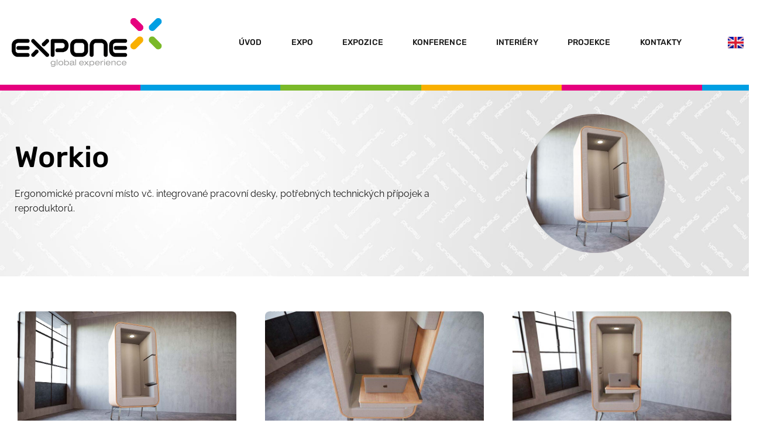

--- FILE ---
content_type: text/html; charset=UTF-8
request_url: https://exponex.cz/workio/
body_size: 15985
content:
<!DOCTYPE html>
<html class="html" lang="cs-CZ">
<head>
	<meta charset="UTF-8">
	<link rel="profile" href="https://gmpg.org/xfn/11">

	<meta name='robots' content='index, follow, max-image-preview:large, max-snippet:-1, max-video-preview:-1' />
<script id="cookieyes" type="text/javascript" src="https://cdn-cookieyes.com/client_data/61a902af0f2575daffa6c697/script.js"></script><meta name="viewport" content="width=device-width, initial-scale=1">
	<!-- This site is optimized with the Yoast SEO plugin v26.7 - https://yoast.com/wordpress/plugins/seo/ -->
	<title>Workio | Exponex</title>
	<link rel="canonical" href="https://exponex.cz/workio/" />
	<meta property="og:locale" content="cs_CZ" />
	<meta property="og:type" content="article" />
	<meta property="og:title" content="Workio | Exponex" />
	<meta property="og:description" content="Ergonomické pracovní místo vč. integrované pracovní desky a potřebných technických přípojek a reproduktorů." />
	<meta property="og:url" content="https://exponex.cz/workio/" />
	<meta property="og:site_name" content="Exponex" />
	<meta property="article:publisher" content="https://www.facebook.com/Exponex-sro-205680446130546/" />
	<meta property="article:published_time" content="2022-05-06T14:23:26+00:00" />
	<meta property="article:modified_time" content="2022-05-20T13:50:28+00:00" />
	<meta property="og:image" content="https://exponex.cz/wp-content/uploads/2022/05/Workio-01.jpg" />
	<meta property="og:image:width" content="1000" />
	<meta property="og:image:height" content="563" />
	<meta property="og:image:type" content="image/jpeg" />
	<meta name="author" content="dwinter" />
	<meta name="twitter:card" content="summary_large_image" />
	<meta name="twitter:label1" content="Napsal(a)" />
	<meta name="twitter:data1" content="dwinter" />
	<meta name="twitter:label2" content="Odhadovaná doba čtení" />
	<meta name="twitter:data2" content="1 minuta" />
	<script type="application/ld+json" class="yoast-schema-graph">{"@context":"https://schema.org","@graph":[{"@type":"Article","@id":"https://exponex.cz/workio/#article","isPartOf":{"@id":"https://exponex.cz/workio/"},"author":{"name":"dwinter","@id":"https://exponex.cz/#/schema/person/a6ba917ac428cd913be65f60e119b5ed"},"headline":"Workio","datePublished":"2022-05-06T14:23:26+00:00","dateModified":"2022-05-20T13:50:28+00:00","mainEntityOfPage":{"@id":"https://exponex.cz/workio/"},"wordCount":24,"publisher":{"@id":"https://exponex.cz/#organization"},"image":{"@id":"https://exponex.cz/workio/#primaryimage"},"thumbnailUrl":"https://exponex.cz/wp-content/uploads/2022/05/Workio-01.jpg","articleSection":["Projekční činnost"],"inLanguage":"cs"},{"@type":"WebPage","@id":"https://exponex.cz/workio/","url":"https://exponex.cz/workio/","name":"Workio | Exponex","isPartOf":{"@id":"https://exponex.cz/#website"},"primaryImageOfPage":{"@id":"https://exponex.cz/workio/#primaryimage"},"image":{"@id":"https://exponex.cz/workio/#primaryimage"},"thumbnailUrl":"https://exponex.cz/wp-content/uploads/2022/05/Workio-01.jpg","datePublished":"2022-05-06T14:23:26+00:00","dateModified":"2022-05-20T13:50:28+00:00","breadcrumb":{"@id":"https://exponex.cz/workio/#breadcrumb"},"inLanguage":"cs","potentialAction":[{"@type":"ReadAction","target":["https://exponex.cz/workio/"]}]},{"@type":"ImageObject","inLanguage":"cs","@id":"https://exponex.cz/workio/#primaryimage","url":"https://exponex.cz/wp-content/uploads/2022/05/Workio-01.jpg","contentUrl":"https://exponex.cz/wp-content/uploads/2022/05/Workio-01.jpg","width":1000,"height":563},{"@type":"BreadcrumbList","@id":"https://exponex.cz/workio/#breadcrumb","itemListElement":[{"@type":"ListItem","position":1,"name":"Domů","item":"https://exponex.cz/"},{"@type":"ListItem","position":2,"name":"Workio"}]},{"@type":"WebSite","@id":"https://exponex.cz/#website","url":"https://exponex.cz/","name":"Exponex","description":"Veletrhy, konference, interiéry a projekční činnost","publisher":{"@id":"https://exponex.cz/#organization"},"potentialAction":[{"@type":"SearchAction","target":{"@type":"EntryPoint","urlTemplate":"https://exponex.cz/?s={search_term_string}"},"query-input":{"@type":"PropertyValueSpecification","valueRequired":true,"valueName":"search_term_string"}}],"inLanguage":"cs"},{"@type":"Organization","@id":"https://exponex.cz/#organization","name":"Exponex s.r.o.","url":"https://exponex.cz/","logo":{"@type":"ImageObject","inLanguage":"cs","@id":"https://exponex.cz/#/schema/logo/image/","url":"https://exponex.cz/wp-content/uploads/2022/05/logo-exponex.png","contentUrl":"https://exponex.cz/wp-content/uploads/2022/05/logo-exponex.png","width":257,"height":84,"caption":"Exponex s.r.o."},"image":{"@id":"https://exponex.cz/#/schema/logo/image/"},"sameAs":["https://www.facebook.com/Exponex-sro-205680446130546/"]},{"@type":"Person","@id":"https://exponex.cz/#/schema/person/a6ba917ac428cd913be65f60e119b5ed","name":"dwinter","sameAs":["http://exponex.cz"]}]}</script>
	<!-- / Yoast SEO plugin. -->


<link rel='dns-prefetch' href='//www.googletagmanager.com' />
<link rel='dns-prefetch' href='//fonts.googleapis.com' />
<link rel="alternate" type="application/rss+xml" title="Exponex &raquo; RSS zdroj" href="https://exponex.cz/feed/" />
<link rel="alternate" type="application/rss+xml" title="Exponex &raquo; RSS komentářů" href="https://exponex.cz/comments/feed/" />
<link rel="alternate" title="oEmbed (JSON)" type="application/json+oembed" href="https://exponex.cz/wp-json/oembed/1.0/embed?url=https%3A%2F%2Fexponex.cz%2Fworkio%2F&#038;lang=cs" />
<link rel="alternate" title="oEmbed (XML)" type="text/xml+oembed" href="https://exponex.cz/wp-json/oembed/1.0/embed?url=https%3A%2F%2Fexponex.cz%2Fworkio%2F&#038;format=xml&#038;lang=cs" />
<style id='wp-img-auto-sizes-contain-inline-css'>
img:is([sizes=auto i],[sizes^="auto," i]){contain-intrinsic-size:3000px 1500px}
/*# sourceURL=wp-img-auto-sizes-contain-inline-css */
</style>
<style id='classic-theme-styles-inline-css'>
/*! This file is auto-generated */
.wp-block-button__link{color:#fff;background-color:#32373c;border-radius:9999px;box-shadow:none;text-decoration:none;padding:calc(.667em + 2px) calc(1.333em + 2px);font-size:1.125em}.wp-block-file__button{background:#32373c;color:#fff;text-decoration:none}
/*# sourceURL=/wp-includes/css/classic-themes.min.css */
</style>
<link rel='stylesheet' id='wp-components-css' href='https://exponex.cz/wp-includes/css/dist/components/style.min.css' media='all' />
<link rel='stylesheet' id='wp-preferences-css' href='https://exponex.cz/wp-includes/css/dist/preferences/style.min.css' media='all' />
<link rel='stylesheet' id='wp-block-editor-css' href='https://exponex.cz/wp-includes/css/dist/block-editor/style.min.css' media='all' />
<link rel='stylesheet' id='popup-maker-block-library-style-css' href='https://exponex.cz/wp-content/plugins/popup-maker/dist/packages/block-library-style.css' media='all' />
<style id='global-styles-inline-css'>
:root{--wp--preset--aspect-ratio--square: 1;--wp--preset--aspect-ratio--4-3: 4/3;--wp--preset--aspect-ratio--3-4: 3/4;--wp--preset--aspect-ratio--3-2: 3/2;--wp--preset--aspect-ratio--2-3: 2/3;--wp--preset--aspect-ratio--16-9: 16/9;--wp--preset--aspect-ratio--9-16: 9/16;--wp--preset--color--black: #000000;--wp--preset--color--cyan-bluish-gray: #abb8c3;--wp--preset--color--white: #ffffff;--wp--preset--color--pale-pink: #f78da7;--wp--preset--color--vivid-red: #cf2e2e;--wp--preset--color--luminous-vivid-orange: #ff6900;--wp--preset--color--luminous-vivid-amber: #fcb900;--wp--preset--color--light-green-cyan: #7bdcb5;--wp--preset--color--vivid-green-cyan: #00d084;--wp--preset--color--pale-cyan-blue: #8ed1fc;--wp--preset--color--vivid-cyan-blue: #0693e3;--wp--preset--color--vivid-purple: #9b51e0;--wp--preset--gradient--vivid-cyan-blue-to-vivid-purple: linear-gradient(135deg,rgb(6,147,227) 0%,rgb(155,81,224) 100%);--wp--preset--gradient--light-green-cyan-to-vivid-green-cyan: linear-gradient(135deg,rgb(122,220,180) 0%,rgb(0,208,130) 100%);--wp--preset--gradient--luminous-vivid-amber-to-luminous-vivid-orange: linear-gradient(135deg,rgb(252,185,0) 0%,rgb(255,105,0) 100%);--wp--preset--gradient--luminous-vivid-orange-to-vivid-red: linear-gradient(135deg,rgb(255,105,0) 0%,rgb(207,46,46) 100%);--wp--preset--gradient--very-light-gray-to-cyan-bluish-gray: linear-gradient(135deg,rgb(238,238,238) 0%,rgb(169,184,195) 100%);--wp--preset--gradient--cool-to-warm-spectrum: linear-gradient(135deg,rgb(74,234,220) 0%,rgb(151,120,209) 20%,rgb(207,42,186) 40%,rgb(238,44,130) 60%,rgb(251,105,98) 80%,rgb(254,248,76) 100%);--wp--preset--gradient--blush-light-purple: linear-gradient(135deg,rgb(255,206,236) 0%,rgb(152,150,240) 100%);--wp--preset--gradient--blush-bordeaux: linear-gradient(135deg,rgb(254,205,165) 0%,rgb(254,45,45) 50%,rgb(107,0,62) 100%);--wp--preset--gradient--luminous-dusk: linear-gradient(135deg,rgb(255,203,112) 0%,rgb(199,81,192) 50%,rgb(65,88,208) 100%);--wp--preset--gradient--pale-ocean: linear-gradient(135deg,rgb(255,245,203) 0%,rgb(182,227,212) 50%,rgb(51,167,181) 100%);--wp--preset--gradient--electric-grass: linear-gradient(135deg,rgb(202,248,128) 0%,rgb(113,206,126) 100%);--wp--preset--gradient--midnight: linear-gradient(135deg,rgb(2,3,129) 0%,rgb(40,116,252) 100%);--wp--preset--font-size--small: 13px;--wp--preset--font-size--medium: 20px;--wp--preset--font-size--large: 36px;--wp--preset--font-size--x-large: 42px;--wp--preset--spacing--20: 0.44rem;--wp--preset--spacing--30: 0.67rem;--wp--preset--spacing--40: 1rem;--wp--preset--spacing--50: 1.5rem;--wp--preset--spacing--60: 2.25rem;--wp--preset--spacing--70: 3.38rem;--wp--preset--spacing--80: 5.06rem;--wp--preset--shadow--natural: 6px 6px 9px rgba(0, 0, 0, 0.2);--wp--preset--shadow--deep: 12px 12px 50px rgba(0, 0, 0, 0.4);--wp--preset--shadow--sharp: 6px 6px 0px rgba(0, 0, 0, 0.2);--wp--preset--shadow--outlined: 6px 6px 0px -3px rgb(255, 255, 255), 6px 6px rgb(0, 0, 0);--wp--preset--shadow--crisp: 6px 6px 0px rgb(0, 0, 0);}:where(.is-layout-flex){gap: 0.5em;}:where(.is-layout-grid){gap: 0.5em;}body .is-layout-flex{display: flex;}.is-layout-flex{flex-wrap: wrap;align-items: center;}.is-layout-flex > :is(*, div){margin: 0;}body .is-layout-grid{display: grid;}.is-layout-grid > :is(*, div){margin: 0;}:where(.wp-block-columns.is-layout-flex){gap: 2em;}:where(.wp-block-columns.is-layout-grid){gap: 2em;}:where(.wp-block-post-template.is-layout-flex){gap: 1.25em;}:where(.wp-block-post-template.is-layout-grid){gap: 1.25em;}.has-black-color{color: var(--wp--preset--color--black) !important;}.has-cyan-bluish-gray-color{color: var(--wp--preset--color--cyan-bluish-gray) !important;}.has-white-color{color: var(--wp--preset--color--white) !important;}.has-pale-pink-color{color: var(--wp--preset--color--pale-pink) !important;}.has-vivid-red-color{color: var(--wp--preset--color--vivid-red) !important;}.has-luminous-vivid-orange-color{color: var(--wp--preset--color--luminous-vivid-orange) !important;}.has-luminous-vivid-amber-color{color: var(--wp--preset--color--luminous-vivid-amber) !important;}.has-light-green-cyan-color{color: var(--wp--preset--color--light-green-cyan) !important;}.has-vivid-green-cyan-color{color: var(--wp--preset--color--vivid-green-cyan) !important;}.has-pale-cyan-blue-color{color: var(--wp--preset--color--pale-cyan-blue) !important;}.has-vivid-cyan-blue-color{color: var(--wp--preset--color--vivid-cyan-blue) !important;}.has-vivid-purple-color{color: var(--wp--preset--color--vivid-purple) !important;}.has-black-background-color{background-color: var(--wp--preset--color--black) !important;}.has-cyan-bluish-gray-background-color{background-color: var(--wp--preset--color--cyan-bluish-gray) !important;}.has-white-background-color{background-color: var(--wp--preset--color--white) !important;}.has-pale-pink-background-color{background-color: var(--wp--preset--color--pale-pink) !important;}.has-vivid-red-background-color{background-color: var(--wp--preset--color--vivid-red) !important;}.has-luminous-vivid-orange-background-color{background-color: var(--wp--preset--color--luminous-vivid-orange) !important;}.has-luminous-vivid-amber-background-color{background-color: var(--wp--preset--color--luminous-vivid-amber) !important;}.has-light-green-cyan-background-color{background-color: var(--wp--preset--color--light-green-cyan) !important;}.has-vivid-green-cyan-background-color{background-color: var(--wp--preset--color--vivid-green-cyan) !important;}.has-pale-cyan-blue-background-color{background-color: var(--wp--preset--color--pale-cyan-blue) !important;}.has-vivid-cyan-blue-background-color{background-color: var(--wp--preset--color--vivid-cyan-blue) !important;}.has-vivid-purple-background-color{background-color: var(--wp--preset--color--vivid-purple) !important;}.has-black-border-color{border-color: var(--wp--preset--color--black) !important;}.has-cyan-bluish-gray-border-color{border-color: var(--wp--preset--color--cyan-bluish-gray) !important;}.has-white-border-color{border-color: var(--wp--preset--color--white) !important;}.has-pale-pink-border-color{border-color: var(--wp--preset--color--pale-pink) !important;}.has-vivid-red-border-color{border-color: var(--wp--preset--color--vivid-red) !important;}.has-luminous-vivid-orange-border-color{border-color: var(--wp--preset--color--luminous-vivid-orange) !important;}.has-luminous-vivid-amber-border-color{border-color: var(--wp--preset--color--luminous-vivid-amber) !important;}.has-light-green-cyan-border-color{border-color: var(--wp--preset--color--light-green-cyan) !important;}.has-vivid-green-cyan-border-color{border-color: var(--wp--preset--color--vivid-green-cyan) !important;}.has-pale-cyan-blue-border-color{border-color: var(--wp--preset--color--pale-cyan-blue) !important;}.has-vivid-cyan-blue-border-color{border-color: var(--wp--preset--color--vivid-cyan-blue) !important;}.has-vivid-purple-border-color{border-color: var(--wp--preset--color--vivid-purple) !important;}.has-vivid-cyan-blue-to-vivid-purple-gradient-background{background: var(--wp--preset--gradient--vivid-cyan-blue-to-vivid-purple) !important;}.has-light-green-cyan-to-vivid-green-cyan-gradient-background{background: var(--wp--preset--gradient--light-green-cyan-to-vivid-green-cyan) !important;}.has-luminous-vivid-amber-to-luminous-vivid-orange-gradient-background{background: var(--wp--preset--gradient--luminous-vivid-amber-to-luminous-vivid-orange) !important;}.has-luminous-vivid-orange-to-vivid-red-gradient-background{background: var(--wp--preset--gradient--luminous-vivid-orange-to-vivid-red) !important;}.has-very-light-gray-to-cyan-bluish-gray-gradient-background{background: var(--wp--preset--gradient--very-light-gray-to-cyan-bluish-gray) !important;}.has-cool-to-warm-spectrum-gradient-background{background: var(--wp--preset--gradient--cool-to-warm-spectrum) !important;}.has-blush-light-purple-gradient-background{background: var(--wp--preset--gradient--blush-light-purple) !important;}.has-blush-bordeaux-gradient-background{background: var(--wp--preset--gradient--blush-bordeaux) !important;}.has-luminous-dusk-gradient-background{background: var(--wp--preset--gradient--luminous-dusk) !important;}.has-pale-ocean-gradient-background{background: var(--wp--preset--gradient--pale-ocean) !important;}.has-electric-grass-gradient-background{background: var(--wp--preset--gradient--electric-grass) !important;}.has-midnight-gradient-background{background: var(--wp--preset--gradient--midnight) !important;}.has-small-font-size{font-size: var(--wp--preset--font-size--small) !important;}.has-medium-font-size{font-size: var(--wp--preset--font-size--medium) !important;}.has-large-font-size{font-size: var(--wp--preset--font-size--large) !important;}.has-x-large-font-size{font-size: var(--wp--preset--font-size--x-large) !important;}
:where(.wp-block-post-template.is-layout-flex){gap: 1.25em;}:where(.wp-block-post-template.is-layout-grid){gap: 1.25em;}
:where(.wp-block-term-template.is-layout-flex){gap: 1.25em;}:where(.wp-block-term-template.is-layout-grid){gap: 1.25em;}
:where(.wp-block-columns.is-layout-flex){gap: 2em;}:where(.wp-block-columns.is-layout-grid){gap: 2em;}
:root :where(.wp-block-pullquote){font-size: 1.5em;line-height: 1.6;}
/*# sourceURL=global-styles-inline-css */
</style>
<link rel='stylesheet' id='elementor-frontend-css' href='https://exponex.cz/wp-content/plugins/elementor/assets/css/frontend.min.css' media='all' />
<link rel='stylesheet' id='elementor-post-13-css' href='https://exponex.cz/wp-content/uploads/elementor/css/post-13.css' media='all' />
<link rel='stylesheet' id='elementor-post-29-css' href='https://exponex.cz/wp-content/uploads/elementor/css/post-29.css' media='all' />
<link rel='stylesheet' id='font-awesome-css' href='https://exponex.cz/wp-content/themes/oceanwp/assets/fonts/fontawesome/css/all.min.css' media='all' />
<link rel='stylesheet' id='simple-line-icons-css' href='https://exponex.cz/wp-content/themes/oceanwp/assets/css/third/simple-line-icons.min.css' media='all' />
<link rel='stylesheet' id='oceanwp-style-css' href='https://exponex.cz/wp-content/themes/oceanwp/assets/css/style.min.css' media='all' />
<style id='oceanwp-style-inline-css'>
div.wpforms-container-full .wpforms-form input[type=submit]:hover,
			div.wpforms-container-full .wpforms-form input[type=submit]:focus,
			div.wpforms-container-full .wpforms-form input[type=submit]:active,
			div.wpforms-container-full .wpforms-form button[type=submit]:hover,
			div.wpforms-container-full .wpforms-form button[type=submit]:focus,
			div.wpforms-container-full .wpforms-form button[type=submit]:active,
			div.wpforms-container-full .wpforms-form .wpforms-page-button:hover,
			div.wpforms-container-full .wpforms-form .wpforms-page-button:active,
			div.wpforms-container-full .wpforms-form .wpforms-page-button:focus {
				border: none;
			}
/*# sourceURL=oceanwp-style-inline-css */
</style>
<link rel='stylesheet' id='oceanwp-hamburgers-css' href='https://exponex.cz/wp-content/themes/oceanwp/assets/css/third/hamburgers/hamburgers.min.css' media='all' />
<link rel='stylesheet' id='oceanwp-3dy-css' href='https://exponex.cz/wp-content/themes/oceanwp/assets/css/third/hamburgers/types/3dy.css' media='all' />
<link rel='stylesheet' id='oceanwp-google-font-rubik-css' href='//fonts.googleapis.com/css?family=Rubik%3A100%2C200%2C300%2C400%2C500%2C600%2C700%2C800%2C900%2C100i%2C200i%2C300i%2C400i%2C500i%2C600i%2C700i%2C800i%2C900i&#038;subset=latin&#038;display=swap&#038;ver=6.9' media='all' />
<link rel='stylesheet' id='elementor-icons-css' href='https://exponex.cz/wp-content/plugins/elementor/assets/lib/eicons/css/elementor-icons.min.css' media='all' />
<link rel='stylesheet' id='elementor-post-5-css' href='https://exponex.cz/wp-content/uploads/elementor/css/post-5.css' media='all' />
<link rel='stylesheet' id='widget-heading-css' href='https://exponex.cz/wp-content/plugins/elementor/assets/css/widget-heading.min.css' media='all' />
<link rel='stylesheet' id='widget-image-css' href='https://exponex.cz/wp-content/plugins/elementor/assets/css/widget-image.min.css' media='all' />
<link rel='stylesheet' id='swiper-css' href='https://exponex.cz/wp-content/plugins/elementor/assets/lib/swiper/v8/css/swiper.min.css' media='all' />
<link rel='stylesheet' id='e-swiper-css' href='https://exponex.cz/wp-content/plugins/elementor/assets/css/conditionals/e-swiper.min.css' media='all' />
<link rel='stylesheet' id='widget-image-gallery-css' href='https://exponex.cz/wp-content/plugins/elementor/assets/css/widget-image-gallery.min.css' media='all' />
<link rel='stylesheet' id='e-animation-shrink-css' href='https://exponex.cz/wp-content/plugins/elementor/assets/lib/animations/styles/e-animation-shrink.min.css' media='all' />
<link rel='stylesheet' id='elementor-post-982-css' href='https://exponex.cz/wp-content/uploads/elementor/css/post-982.css' media='all' />
<link rel='stylesheet' id='eael-general-css' href='https://exponex.cz/wp-content/plugins/essential-addons-for-elementor-lite/assets/front-end/css/view/general.min.css' media='all' />
<link rel='stylesheet' id='oe-widgets-style-css' href='https://exponex.cz/wp-content/plugins/ocean-extra/assets/css/widgets.css' media='all' />
<link rel='stylesheet' id='elementor-gf-local-raleway-css' href='https://exponex.cz/wp-content/uploads/elementor/google-fonts/css/raleway.css' media='all' />
<link rel='stylesheet' id='elementor-gf-local-rubik-css' href='https://exponex.cz/wp-content/uploads/elementor/google-fonts/css/rubik.css' media='all' />
<link rel='stylesheet' id='elementor-gf-local-roboto-css' href='https://exponex.cz/wp-content/uploads/elementor/google-fonts/css/roboto.css' media='all' />
<script src="https://exponex.cz/wp-includes/js/jquery/jquery.min.js" id="jquery-core-js"></script>
<script src="https://exponex.cz/wp-includes/js/jquery/jquery-migrate.min.js" id="jquery-migrate-js"></script>

<!-- Google tag (gtag.js) snippet added by Site Kit -->
<!-- Google Analytics snippet added by Site Kit -->
<script src="https://www.googletagmanager.com/gtag/js?id=GT-KT5CDWT" id="google_gtagjs-js" async></script>
<script id="google_gtagjs-js-after">
window.dataLayer = window.dataLayer || [];function gtag(){dataLayer.push(arguments);}
gtag("set","linker",{"domains":["exponex.cz"]});
gtag("js", new Date());
gtag("set", "developer_id.dZTNiMT", true);
gtag("config", "GT-KT5CDWT");
//# sourceURL=google_gtagjs-js-after
</script>
<link rel="https://api.w.org/" href="https://exponex.cz/wp-json/" /><link rel="alternate" title="JSON" type="application/json" href="https://exponex.cz/wp-json/wp/v2/posts/982" /><link rel="EditURI" type="application/rsd+xml" title="RSD" href="https://exponex.cz/xmlrpc.php?rsd" />
<meta name="generator" content="WordPress 6.9" />
<link rel='shortlink' href='https://exponex.cz/?p=982' />
<meta name="generator" content="Site Kit by Google 1.170.0" /><meta name="generator" content="Elementor 3.34.1; features: additional_custom_breakpoints; settings: css_print_method-external, google_font-enabled, font_display-auto">
			<style>
				.e-con.e-parent:nth-of-type(n+4):not(.e-lazyloaded):not(.e-no-lazyload),
				.e-con.e-parent:nth-of-type(n+4):not(.e-lazyloaded):not(.e-no-lazyload) * {
					background-image: none !important;
				}
				@media screen and (max-height: 1024px) {
					.e-con.e-parent:nth-of-type(n+3):not(.e-lazyloaded):not(.e-no-lazyload),
					.e-con.e-parent:nth-of-type(n+3):not(.e-lazyloaded):not(.e-no-lazyload) * {
						background-image: none !important;
					}
				}
				@media screen and (max-height: 640px) {
					.e-con.e-parent:nth-of-type(n+2):not(.e-lazyloaded):not(.e-no-lazyload),
					.e-con.e-parent:nth-of-type(n+2):not(.e-lazyloaded):not(.e-no-lazyload) * {
						background-image: none !important;
					}
				}
			</style>
			<link rel="icon" href="https://exponex.cz/wp-content/uploads/2022/05/favi-exponex-150x150.png" sizes="32x32" />
<link rel="icon" href="https://exponex.cz/wp-content/uploads/2022/05/favi-exponex-300x300.png" sizes="192x192" />
<link rel="apple-touch-icon" href="https://exponex.cz/wp-content/uploads/2022/05/favi-exponex-300x300.png" />
<meta name="msapplication-TileImage" content="https://exponex.cz/wp-content/uploads/2022/05/favi-exponex-300x300.png" />
<!-- OceanWP CSS -->
<style type="text/css">
/* Colors */a:hover,a.light:hover,.theme-heading .text::before,.theme-heading .text::after,#top-bar-content >a:hover,#top-bar-social li.oceanwp-email a:hover,#site-navigation-wrap .dropdown-menu >li >a:hover,#site-header.medium-header #medium-searchform button:hover,.oceanwp-mobile-menu-icon a:hover,.blog-entry.post .blog-entry-header .entry-title a:hover,.blog-entry.post .blog-entry-readmore a:hover,.blog-entry.thumbnail-entry .blog-entry-category a,ul.meta li a:hover,.dropcap,.single nav.post-navigation .nav-links .title,body .related-post-title a:hover,body #wp-calendar caption,body .contact-info-widget.default i,body .contact-info-widget.big-icons i,body .custom-links-widget .oceanwp-custom-links li a:hover,body .custom-links-widget .oceanwp-custom-links li a:hover:before,body .posts-thumbnails-widget li a:hover,body .social-widget li.oceanwp-email a:hover,.comment-author .comment-meta .comment-reply-link,#respond #cancel-comment-reply-link:hover,#footer-widgets .footer-box a:hover,#footer-bottom a:hover,#footer-bottom #footer-bottom-menu a:hover,.sidr a:hover,.sidr-class-dropdown-toggle:hover,.sidr-class-menu-item-has-children.active >a,.sidr-class-menu-item-has-children.active >a >.sidr-class-dropdown-toggle,input[type=checkbox]:checked:before{color:}.single nav.post-navigation .nav-links .title .owp-icon use,.blog-entry.post .blog-entry-readmore a:hover .owp-icon use,body .contact-info-widget.default .owp-icon use,body .contact-info-widget.big-icons .owp-icon use{stroke:}input[type="button"],input[type="reset"],input[type="submit"],button[type="submit"],.button,#site-navigation-wrap .dropdown-menu >li.btn >a >span,.thumbnail:hover i,.thumbnail:hover .link-post-svg-icon,.post-quote-content,.omw-modal .omw-close-modal,body .contact-info-widget.big-icons li:hover i,body .contact-info-widget.big-icons li:hover .owp-icon,body div.wpforms-container-full .wpforms-form input[type=submit],body div.wpforms-container-full .wpforms-form button[type=submit],body div.wpforms-container-full .wpforms-form .wpforms-page-button,.woocommerce-cart .wp-element-button,.woocommerce-checkout .wp-element-button,.wp-block-button__link{background-color:}.widget-title{border-color:}blockquote{border-color:}.wp-block-quote{border-color:}#searchform-dropdown{border-color:}.dropdown-menu .sub-menu{border-color:}.blog-entry.large-entry .blog-entry-readmore a:hover{border-color:}.oceanwp-newsletter-form-wrap input[type="email"]:focus{border-color:}.social-widget li.oceanwp-email a:hover{border-color:}#respond #cancel-comment-reply-link:hover{border-color:}body .contact-info-widget.big-icons li:hover i{border-color:}body .contact-info-widget.big-icons li:hover .owp-icon{border-color:}#footer-widgets .oceanwp-newsletter-form-wrap input[type="email"]:focus{border-color:}input[type="button"]:hover,input[type="reset"]:hover,input[type="submit"]:hover,button[type="submit"]:hover,input[type="button"]:focus,input[type="reset"]:focus,input[type="submit"]:focus,button[type="submit"]:focus,.button:hover,.button:focus,#site-navigation-wrap .dropdown-menu >li.btn >a:hover >span,.post-quote-author,.omw-modal .omw-close-modal:hover,body div.wpforms-container-full .wpforms-form input[type=submit]:hover,body div.wpforms-container-full .wpforms-form button[type=submit]:hover,body div.wpforms-container-full .wpforms-form .wpforms-page-button:hover,.woocommerce-cart .wp-element-button:hover,.woocommerce-checkout .wp-element-button:hover,.wp-block-button__link:hover{background-color:}table th,table td,hr,.content-area,body.content-left-sidebar #content-wrap .content-area,.content-left-sidebar .content-area,#top-bar-wrap,#site-header,#site-header.top-header #search-toggle,.dropdown-menu ul li,.centered-minimal-page-header,.blog-entry.post,.blog-entry.grid-entry .blog-entry-inner,.blog-entry.thumbnail-entry .blog-entry-bottom,.single-post .entry-title,.single .entry-share-wrap .entry-share,.single .entry-share,.single .entry-share ul li a,.single nav.post-navigation,.single nav.post-navigation .nav-links .nav-previous,#author-bio,#author-bio .author-bio-avatar,#author-bio .author-bio-social li a,#related-posts,#comments,.comment-body,#respond #cancel-comment-reply-link,#blog-entries .type-page,.page-numbers a,.page-numbers span:not(.elementor-screen-only),.page-links span,body #wp-calendar caption,body #wp-calendar th,body #wp-calendar tbody,body .contact-info-widget.default i,body .contact-info-widget.big-icons i,body .contact-info-widget.big-icons .owp-icon,body .contact-info-widget.default .owp-icon,body .posts-thumbnails-widget li,body .tagcloud a{border-color:}body .theme-button,body input[type="submit"],body button[type="submit"],body button,body .button,body div.wpforms-container-full .wpforms-form input[type=submit],body div.wpforms-container-full .wpforms-form button[type=submit],body div.wpforms-container-full .wpforms-form .wpforms-page-button,.woocommerce-cart .wp-element-button,.woocommerce-checkout .wp-element-button,.wp-block-button__link{border-color:#ffffff}body .theme-button:hover,body input[type="submit"]:hover,body button[type="submit"]:hover,body button:hover,body .button:hover,body div.wpforms-container-full .wpforms-form input[type=submit]:hover,body div.wpforms-container-full .wpforms-form input[type=submit]:active,body div.wpforms-container-full .wpforms-form button[type=submit]:hover,body div.wpforms-container-full .wpforms-form button[type=submit]:active,body div.wpforms-container-full .wpforms-form .wpforms-page-button:hover,body div.wpforms-container-full .wpforms-form .wpforms-page-button:active,.woocommerce-cart .wp-element-button:hover,.woocommerce-checkout .wp-element-button:hover,.wp-block-button__link:hover{border-color:#ffffff}/* OceanWP Style Settings CSS */.container{width:1316px}@media only screen and (min-width:960px){.content-area,.content-left-sidebar .content-area{width:80%}}.theme-button,input[type="submit"],button[type="submit"],button,.button,body div.wpforms-container-full .wpforms-form input[type=submit],body div.wpforms-container-full .wpforms-form button[type=submit],body div.wpforms-container-full .wpforms-form .wpforms-page-button{border-style:solid}.theme-button,input[type="submit"],button[type="submit"],button,.button,body div.wpforms-container-full .wpforms-form input[type=submit],body div.wpforms-container-full .wpforms-form button[type=submit],body div.wpforms-container-full .wpforms-form .wpforms-page-button{border-width:1px}form input[type="text"],form input[type="password"],form input[type="email"],form input[type="url"],form input[type="date"],form input[type="month"],form input[type="time"],form input[type="datetime"],form input[type="datetime-local"],form input[type="week"],form input[type="number"],form input[type="search"],form input[type="tel"],form input[type="color"],form select,form textarea,.woocommerce .woocommerce-checkout .select2-container--default .select2-selection--single{border-style:solid}body div.wpforms-container-full .wpforms-form input[type=date],body div.wpforms-container-full .wpforms-form input[type=datetime],body div.wpforms-container-full .wpforms-form input[type=datetime-local],body div.wpforms-container-full .wpforms-form input[type=email],body div.wpforms-container-full .wpforms-form input[type=month],body div.wpforms-container-full .wpforms-form input[type=number],body div.wpforms-container-full .wpforms-form input[type=password],body div.wpforms-container-full .wpforms-form input[type=range],body div.wpforms-container-full .wpforms-form input[type=search],body div.wpforms-container-full .wpforms-form input[type=tel],body div.wpforms-container-full .wpforms-form input[type=text],body div.wpforms-container-full .wpforms-form input[type=time],body div.wpforms-container-full .wpforms-form input[type=url],body div.wpforms-container-full .wpforms-form input[type=week],body div.wpforms-container-full .wpforms-form select,body div.wpforms-container-full .wpforms-form textarea{border-style:solid}form input[type="text"],form input[type="password"],form input[type="email"],form input[type="url"],form input[type="date"],form input[type="month"],form input[type="time"],form input[type="datetime"],form input[type="datetime-local"],form input[type="week"],form input[type="number"],form input[type="search"],form input[type="tel"],form input[type="color"],form select,form textarea{border-radius:3px}body div.wpforms-container-full .wpforms-form input[type=date],body div.wpforms-container-full .wpforms-form input[type=datetime],body div.wpforms-container-full .wpforms-form input[type=datetime-local],body div.wpforms-container-full .wpforms-form input[type=email],body div.wpforms-container-full .wpforms-form input[type=month],body div.wpforms-container-full .wpforms-form input[type=number],body div.wpforms-container-full .wpforms-form input[type=password],body div.wpforms-container-full .wpforms-form input[type=range],body div.wpforms-container-full .wpforms-form input[type=search],body div.wpforms-container-full .wpforms-form input[type=tel],body div.wpforms-container-full .wpforms-form input[type=text],body div.wpforms-container-full .wpforms-form input[type=time],body div.wpforms-container-full .wpforms-form input[type=url],body div.wpforms-container-full .wpforms-form input[type=week],body div.wpforms-container-full .wpforms-form select,body div.wpforms-container-full .wpforms-form textarea{border-radius:3px}#scroll-top{bottom:61px}#scroll-top{width:50px;height:50px;line-height:50px}#scroll-top{font-size:25px}#scroll-top .owp-icon{width:25px;height:25px}#scroll-top{background-color:rgba(230,0,126,0.84)}#scroll-top:hover{background-color:#009fe3}/* Header */#site-navigation-wrap .dropdown-menu >li >a,#site-navigation-wrap .dropdown-menu >li >span.opl-logout-link,.oceanwp-mobile-menu-icon a,.mobile-menu-close,.after-header-content-inner >a{line-height:145px}#site-header.has-header-media .overlay-header-media{background-color:rgba(0,0,0,0.5)}#site-navigation-wrap .dropdown-menu >li >a{padding:0 25px}#site-navigation-wrap .dropdown-menu >li >a,.oceanwp-mobile-menu-icon a,#searchform-header-replace-close{color:#191919}#site-navigation-wrap .dropdown-menu >li >a .owp-icon use,.oceanwp-mobile-menu-icon a .owp-icon use,#searchform-header-replace-close .owp-icon use{stroke:#191919}#site-navigation-wrap .dropdown-menu >li >a:hover,.oceanwp-mobile-menu-icon a:hover,#searchform-header-replace-close:hover{color:#191919}#site-navigation-wrap .dropdown-menu >li >a:hover .owp-icon use,.oceanwp-mobile-menu-icon a:hover .owp-icon use,#searchform-header-replace-close:hover .owp-icon use{stroke:#191919}#site-navigation-wrap .dropdown-menu >li >a:hover,#site-navigation-wrap .dropdown-menu >li.sfHover >a{background-color:#7ab929}#site-navigation-wrap .dropdown-menu >.current-menu-item >a,#site-navigation-wrap .dropdown-menu >.current-menu-ancestor >a,#site-navigation-wrap .dropdown-menu >.current-menu-item >a:hover,#site-navigation-wrap .dropdown-menu >.current-menu-ancestor >a:hover{background-color:#e8e8e8}@media (max-width:1080px){#top-bar-nav,#site-navigation-wrap,.oceanwp-social-menu,.after-header-content{display:none}.center-logo #site-logo{float:none;position:absolute;left:50%;padding:0;-webkit-transform:translateX(-50%);transform:translateX(-50%)}#site-header.center-header #site-logo,.oceanwp-mobile-menu-icon,#oceanwp-cart-sidebar-wrap{display:block}body.vertical-header-style #outer-wrap{margin:0 !important}#site-header.vertical-header{position:relative;width:100%;left:0 !important;right:0 !important}#site-header.vertical-header .has-template >#site-logo{display:block}#site-header.vertical-header #site-header-inner{display:-webkit-box;display:-webkit-flex;display:-ms-flexbox;display:flex;-webkit-align-items:center;align-items:center;padding:0;max-width:90%}#site-header.vertical-header #site-header-inner >*:not(.oceanwp-mobile-menu-icon){display:none}#site-header.vertical-header #site-header-inner >*{padding:0 !important}#site-header.vertical-header #site-header-inner #site-logo{display:block;margin:0;width:50%;text-align:left}body.rtl #site-header.vertical-header #site-header-inner #site-logo{text-align:right}#site-header.vertical-header #site-header-inner .oceanwp-mobile-menu-icon{width:50%;text-align:right}body.rtl #site-header.vertical-header #site-header-inner .oceanwp-mobile-menu-icon{text-align:left}#site-header.vertical-header .vertical-toggle,body.vertical-header-style.vh-closed #site-header.vertical-header .vertical-toggle{display:none}#site-logo.has-responsive-logo .custom-logo-link{display:none}#site-logo.has-responsive-logo .responsive-logo-link{display:block}.is-sticky #site-logo.has-sticky-logo .responsive-logo-link{display:none}.is-sticky #site-logo.has-responsive-logo .sticky-logo-link{display:block}#top-bar.has-no-content #top-bar-social.top-bar-left,#top-bar.has-no-content #top-bar-social.top-bar-right{position:inherit;left:auto;right:auto;float:none;height:auto;line-height:1.5em;margin-top:0;text-align:center}#top-bar.has-no-content #top-bar-social li{float:none;display:inline-block}.owp-cart-overlay,#side-panel-wrap a.side-panel-btn{display:none !important}}.mobile-menu .hamburger-inner,.mobile-menu .hamburger-inner::before,.mobile-menu .hamburger-inner::after{background-color:#000000}/* Blog CSS */.ocean-single-post-header ul.meta-item li a:hover{color:#333333}/* Footer Widgets */#footer-widgets{padding:0}#footer-widgets .footer-box a,#footer-widgets a{color:#9d9d9c}#footer-widgets .footer-box a:hover,#footer-widgets a:hover{color:#ffffff}/* Typography */body{font-size:14px;line-height:1.8}h1,h2,h3,h4,h5,h6,.theme-heading,.widget-title,.oceanwp-widget-recent-posts-title,.comment-reply-title,.entry-title,.sidebar-box .widget-title{line-height:1.4}h1{font-size:23px;line-height:1.4}h2{font-size:20px;line-height:1.4}h3{font-size:18px;line-height:1.4}h4{font-size:17px;line-height:1.4}h5{font-size:14px;line-height:1.4}h6{font-size:15px;line-height:1.4}.page-header .page-header-title,.page-header.background-image-page-header .page-header-title{font-size:32px;line-height:1.4}.page-header .page-subheading{font-size:15px;line-height:1.8}.site-breadcrumbs,.site-breadcrumbs a{font-size:13px;line-height:1.4}#top-bar-content,#top-bar-social-alt{font-size:12px;line-height:1.8}#site-logo a.site-logo-text{font-size:24px;line-height:1.8}#site-navigation-wrap .dropdown-menu >li >a,#site-header.full_screen-header .fs-dropdown-menu >li >a,#site-header.top-header #site-navigation-wrap .dropdown-menu >li >a,#site-header.center-header #site-navigation-wrap .dropdown-menu >li >a,#site-header.medium-header #site-navigation-wrap .dropdown-menu >li >a,.oceanwp-mobile-menu-icon a{font-family:Rubik;font-size:14px;letter-spacing:.1px;font-weight:500;text-transform:uppercase}.dropdown-menu ul li a.menu-link,#site-header.full_screen-header .fs-dropdown-menu ul.sub-menu li a{font-size:12px;line-height:1.2;letter-spacing:.6px}.sidr-class-dropdown-menu li a,a.sidr-class-toggle-sidr-close,#mobile-dropdown ul li a,body #mobile-fullscreen ul li a{font-size:15px;line-height:1.8}.blog-entry.post .blog-entry-header .entry-title a{font-size:24px;line-height:1.4}.ocean-single-post-header .single-post-title{font-size:34px;line-height:1.4;letter-spacing:.6px}.ocean-single-post-header ul.meta-item li,.ocean-single-post-header ul.meta-item li a{font-size:13px;line-height:1.4;letter-spacing:.6px}.ocean-single-post-header .post-author-name,.ocean-single-post-header .post-author-name a{font-size:14px;line-height:1.4;letter-spacing:.6px}.ocean-single-post-header .post-author-description{font-size:12px;line-height:1.4;letter-spacing:.6px}.single-post .entry-title{line-height:1.4;letter-spacing:.6px}.single-post ul.meta li,.single-post ul.meta li a{font-size:14px;line-height:1.4;letter-spacing:.6px}.sidebar-box .widget-title,.sidebar-box.widget_block .wp-block-heading{font-size:13px;line-height:1;letter-spacing:1px}#footer-widgets .footer-box .widget-title{font-size:13px;line-height:1;letter-spacing:1px}#footer-bottom #copyright{font-size:12px;line-height:1}#footer-bottom #footer-bottom-menu{font-size:12px;line-height:1}.woocommerce-store-notice.demo_store{line-height:2;letter-spacing:1.5px}.demo_store .woocommerce-store-notice__dismiss-link{line-height:2;letter-spacing:1.5px}.woocommerce ul.products li.product li.title h2,.woocommerce ul.products li.product li.title a{font-size:14px;line-height:1.5}.woocommerce ul.products li.product li.category,.woocommerce ul.products li.product li.category a{font-size:12px;line-height:1}.woocommerce ul.products li.product .price{font-size:18px;line-height:1}.woocommerce ul.products li.product .button,.woocommerce ul.products li.product .product-inner .added_to_cart{font-size:12px;line-height:1.5;letter-spacing:1px}.woocommerce ul.products li.owp-woo-cond-notice span,.woocommerce ul.products li.owp-woo-cond-notice a{font-size:16px;line-height:1;letter-spacing:1px;font-weight:600;text-transform:capitalize}.woocommerce div.product .product_title{font-size:24px;line-height:1.4;letter-spacing:.6px}.woocommerce div.product p.price{font-size:36px;line-height:1}.woocommerce .owp-btn-normal .summary form button.button,.woocommerce .owp-btn-big .summary form button.button,.woocommerce .owp-btn-very-big .summary form button.button{font-size:12px;line-height:1.5;letter-spacing:1px;text-transform:uppercase}.woocommerce div.owp-woo-single-cond-notice span,.woocommerce div.owp-woo-single-cond-notice a{font-size:18px;line-height:2;letter-spacing:1.5px;font-weight:600;text-transform:capitalize}.ocean-preloader--active .preloader-after-content{font-size:20px;line-height:1.8;letter-spacing:.6px}
</style></head>

<body class="wp-singular post-template-default single single-post postid-982 single-format-standard wp-custom-logo wp-embed-responsive wp-theme-oceanwp oceanwp-theme fullscreen-mobile no-header-border has-sidebar content-right-sidebar post-in-category-projekcni-cinnost page-header-disabled has-breadcrumbs has-fixed-footer elementor-default elementor-template-full-width elementor-kit-5 elementor-page elementor-page-982" itemscope="itemscope" itemtype="https://schema.org/Article">

	
	
	<div id="outer-wrap" class="site clr">

		<a class="skip-link screen-reader-text" href="#main">Přejít k obsahu</a>

		
		<div id="wrap" class="clr">

			
			
<header id="site-header" class="custom-header clr" data-height="145" itemscope="itemscope" itemtype="https://schema.org/WPHeader" role="banner">

	
		

<div id="site-header-inner" class="clr">

			<div data-elementor-type="wp-post" data-elementor-id="13" class="elementor elementor-13">
						<section class="elementor-section elementor-top-section elementor-element elementor-element-238277a elementor-section-content-middle elementor-section-boxed elementor-section-height-default elementor-section-height-default" data-id="238277a" data-element_type="section" data-settings="{&quot;background_background&quot;:&quot;classic&quot;}">
						<div class="elementor-container elementor-column-gap-no">
					<div class="elementor-column elementor-col-33 elementor-top-column elementor-element elementor-element-5b00a4a" data-id="5b00a4a" data-element_type="column">
			<div class="elementor-widget-wrap elementor-element-populated">
						<div class="elementor-element elementor-element-29d156a elementor-widget elementor-widget-wp-widget-ocean_custom_header_logo" data-id="29d156a" data-element_type="widget" data-widget_type="wp-widget-ocean_custom_header_logo.default">
				<div class="elementor-widget-container">
					
				<div class="custom-header-logo clr left">

					

<div id="site-logo" class="clr" itemscope itemtype="https://schema.org/Brand" >

	
	<div id="site-logo-inner" class="clr">

		<a href="https://exponex.cz/" class="custom-logo-link" rel="home"><img width="257" height="84" src="https://exponex.cz/wp-content/uploads/2022/05/logo-exponex.png" class="custom-logo" alt="Exponex" decoding="async" /></a>
	</div><!-- #site-logo-inner -->

	
	
</div><!-- #site-logo -->


				</div>

							</div>
				</div>
					</div>
		</div>
				<div class="elementor-column elementor-col-33 elementor-top-column elementor-element elementor-element-4634930" data-id="4634930" data-element_type="column">
			<div class="elementor-widget-wrap elementor-element-populated">
						<div class="elementor-element elementor-element-b340314 elementor-widget elementor-widget-wp-widget-ocean_custom_header_nav" data-id="b340314" data-element_type="widget" data-widget_type="wp-widget-ocean_custom_header_nav.default">
				<div class="elementor-widget-container">
					
				<div class="custom-header-nav clr right">

								<div id="site-navigation-wrap" class="no-top-border clr">
			
			
			
			<nav id="site-navigation" class="navigation main-navigation clr" itemscope="itemscope" itemtype="https://schema.org/SiteNavigationElement" role="navigation" >

				<ul id="menu-main-menu" class="main-menu dropdown-menu sf-menu"><li id="menu-item-173" class="menu-item menu-item-type-post_type menu-item-object-page menu-item-home menu-item-173"><a href="https://exponex.cz/" class="menu-link"><span class="text-wrap">Úvod</span></a></li><li id="menu-item-2654" class="menu-item menu-item-type-post_type menu-item-object-page menu-item-2654"><a href="https://exponex.cz/expo/" class="menu-link"><span class="text-wrap">EXPO</span></a></li><li id="menu-item-244" class="menu-item menu-item-type-post_type menu-item-object-page menu-item-244"><a href="https://exponex.cz/vystavba-veletrznich-expozic/" class="menu-link"><span class="text-wrap">Expozice</span></a></li><li id="menu-item-174" class="menu-item menu-item-type-post_type menu-item-object-page menu-item-174"><a href="https://exponex.cz/konference-veletrhy-a-eventy/" class="menu-link"><span class="text-wrap">Konference</span></a></li><li id="menu-item-243" class="menu-item menu-item-type-post_type menu-item-object-page menu-item-243"><a href="https://exponex.cz/vybaveni-interieru/" class="menu-link"><span class="text-wrap">Interiéry</span></a></li><li id="menu-item-242" class="menu-item menu-item-type-post_type menu-item-object-page menu-item-242"><a href="https://exponex.cz/projekcni-cinnost/" class="menu-link"><span class="text-wrap">Projekce</span></a></li><li id="menu-item-241" class="menu-item menu-item-type-post_type menu-item-object-page menu-item-241"><a href="https://exponex.cz/kontakty/" class="menu-link"><span class="text-wrap">Kontakty</span></a></li></ul>
			</nav><!-- #site-navigation -->

			
			
					</div><!-- #site-navigation-wrap -->
			
		
	
	
	<div class="oceanwp-mobile-menu-icon clr mobile-right">

		
		
		
		<a href="https://exponex.cz/#mobile-menu-toggle" class="mobile-menu"  aria-label="Mobilní menu">
							<div class="hamburger hamburger--3dy" aria-expanded="false" role="navigation">
					<div class="hamburger-box">
						<div class="hamburger-inner"></div>
					</div>
				</div>
						</a>

		
		
		
	</div><!-- #oceanwp-mobile-menu-navbar -->

	

				</div>

							</div>
				</div>
					</div>
		</div>
				<div class="elementor-column elementor-col-33 elementor-top-column elementor-element elementor-element-a6edc92" data-id="a6edc92" data-element_type="column">
			<div class="elementor-widget-wrap elementor-element-populated">
						<div class="elementor-element elementor-element-82ae868 cpel-switcher--align-right cpel-switcher--layout-horizontal cpel-switcher--aspect-ratio-43 elementor-widget elementor-widget-polylang-language-switcher" data-id="82ae868" data-element_type="widget" data-widget_type="polylang-language-switcher.default">
				<div class="elementor-widget-container">
					<nav class="cpel-switcher__nav"><ul class="cpel-switcher__list"><li class="cpel-switcher__lang"><a lang="en-GB" hreflang="en-GB" href="https://exponex.cz/en/"><span class="cpel-switcher__flag cpel-switcher__flag--gb"><img src="[data-uri]" alt="English" /></span></a></li></ul></nav>				</div>
				</div>
					</div>
		</div>
					</div>
		</section>
				</div>
		
</div>



		
		
</header><!-- #site-header -->


			
			<main id="main" class="site-main clr"  role="main">

						<div data-elementor-type="wp-post" data-elementor-id="982" class="elementor elementor-982">
						<section class="elementor-section elementor-top-section elementor-element elementor-element-0e2dc1c elementor-reverse-mobile elementor-section-boxed elementor-section-height-default elementor-section-height-default" data-id="0e2dc1c" data-element_type="section" data-settings="{&quot;background_background&quot;:&quot;classic&quot;}">
						<div class="elementor-container elementor-column-gap-no">
					<div class="elementor-column elementor-col-66 elementor-top-column elementor-element elementor-element-21cbf77" data-id="21cbf77" data-element_type="column">
			<div class="elementor-widget-wrap elementor-element-populated">
						<div class="elementor-element elementor-element-ccd802a elementor-widget elementor-widget-heading" data-id="ccd802a" data-element_type="widget" data-widget_type="heading.default">
				<div class="elementor-widget-container">
					<h1 class="elementor-heading-title elementor-size-default">Workio</h1>				</div>
				</div>
				<div class="elementor-element elementor-element-155b068 elementor-widget elementor-widget-text-editor" data-id="155b068" data-element_type="widget" data-widget_type="text-editor.default">
				<div class="elementor-widget-container">
									<p>Ergonomické pracovní místo vč. integrované pracovní desky, potřebných technických přípojek a reproduktorů. </p>								</div>
				</div>
					</div>
		</div>
				<div class="elementor-column elementor-col-33 elementor-top-column elementor-element elementor-element-f3d2426" data-id="f3d2426" data-element_type="column" data-settings="{&quot;background_background&quot;:&quot;classic&quot;}">
			<div class="elementor-widget-wrap elementor-element-populated">
						<div class="elementor-element elementor-element-a5da106 elementor-widget elementor-widget-image" data-id="a5da106" data-element_type="widget" data-widget_type="image.default">
				<div class="elementor-widget-container">
															<img fetchpriority="high" decoding="async" width="1000" height="563" src="https://exponex.cz/wp-content/uploads/2022/05/Workio-01.jpg" class="attachment-large size-large wp-image-983" alt="" srcset="https://exponex.cz/wp-content/uploads/2022/05/Workio-01.jpg 1000w, https://exponex.cz/wp-content/uploads/2022/05/Workio-01-300x169.jpg 300w, https://exponex.cz/wp-content/uploads/2022/05/Workio-01-768x432.jpg 768w, https://exponex.cz/wp-content/uploads/2022/05/Workio-01-800x450.jpg 800w" sizes="(max-width: 1000px) 100vw, 1000px" />															</div>
				</div>
					</div>
		</div>
					</div>
		</section>
				<section class="elementor-section elementor-top-section elementor-element elementor-element-18e6f60 elementor-section-boxed elementor-section-height-default elementor-section-height-default" data-id="18e6f60" data-element_type="section">
						<div class="elementor-container elementor-column-gap-wider">
					<div class="elementor-column elementor-col-100 elementor-top-column elementor-element elementor-element-1e75195" data-id="1e75195" data-element_type="column">
			<div class="elementor-widget-wrap elementor-element-populated">
						<div class="elementor-element elementor-element-0223187 gallery-spacing-custom elementor-widget elementor-widget-image-gallery" data-id="0223187" data-element_type="widget" data-widget_type="image-gallery.default">
				<div class="elementor-widget-container">
							<div class="elementor-image-gallery">
			<div id='gallery-1' class='gallery galleryid-982 gallery-columns-3 gallery-size-ocean-thumb-ml'><figure class='gallery-item'>
			<div class='gallery-icon landscape'>
				<a data-elementor-open-lightbox="yes" data-elementor-lightbox-slideshow="0223187" data-e-action-hash="#elementor-action%3Aaction%3Dlightbox%26settings%3DeyJpZCI6OTgzLCJ1cmwiOiJodHRwczpcL1wvZXhwb25leC5jelwvd3AtY29udGVudFwvdXBsb2Fkc1wvMjAyMlwvMDVcL1dvcmtpby0wMS5qcGciLCJzbGlkZXNob3ciOiIwMjIzMTg3In0%3D" href='https://exponex.cz/wp-content/uploads/2022/05/Workio-01.jpg'><img decoding="async" width="800" height="450" src="https://exponex.cz/wp-content/uploads/2022/05/Workio-01-800x450.jpg" class="attachment-ocean-thumb-ml size-ocean-thumb-ml" alt="" srcset="https://exponex.cz/wp-content/uploads/2022/05/Workio-01-800x450.jpg 800w, https://exponex.cz/wp-content/uploads/2022/05/Workio-01-300x169.jpg 300w, https://exponex.cz/wp-content/uploads/2022/05/Workio-01-768x432.jpg 768w, https://exponex.cz/wp-content/uploads/2022/05/Workio-01.jpg 1000w" sizes="(max-width: 800px) 100vw, 800px" /></a>
			</div></figure><figure class='gallery-item'>
			<div class='gallery-icon landscape'>
				<a data-elementor-open-lightbox="yes" data-elementor-lightbox-slideshow="0223187" data-e-action-hash="#elementor-action%3Aaction%3Dlightbox%26settings%3DeyJpZCI6OTg0LCJ1cmwiOiJodHRwczpcL1wvZXhwb25leC5jelwvd3AtY29udGVudFwvdXBsb2Fkc1wvMjAyMlwvMDVcL1dvcmtpby0wMi5qcGciLCJzbGlkZXNob3ciOiIwMjIzMTg3In0%3D" href='https://exponex.cz/wp-content/uploads/2022/05/Workio-02.jpg'><img loading="lazy" decoding="async" width="800" height="450" src="https://exponex.cz/wp-content/uploads/2022/05/Workio-02-800x450.jpg" class="attachment-ocean-thumb-ml size-ocean-thumb-ml" alt="" srcset="https://exponex.cz/wp-content/uploads/2022/05/Workio-02-800x450.jpg 800w, https://exponex.cz/wp-content/uploads/2022/05/Workio-02-300x169.jpg 300w, https://exponex.cz/wp-content/uploads/2022/05/Workio-02-768x432.jpg 768w, https://exponex.cz/wp-content/uploads/2022/05/Workio-02.jpg 1000w" sizes="(max-width: 800px) 100vw, 800px" /></a>
			</div></figure><figure class='gallery-item'>
			<div class='gallery-icon landscape'>
				<a data-elementor-open-lightbox="yes" data-elementor-lightbox-slideshow="0223187" data-e-action-hash="#elementor-action%3Aaction%3Dlightbox%26settings%3DeyJpZCI6OTg1LCJ1cmwiOiJodHRwczpcL1wvZXhwb25leC5jelwvd3AtY29udGVudFwvdXBsb2Fkc1wvMjAyMlwvMDVcL1dvcmtpby0wMy5qcGciLCJzbGlkZXNob3ciOiIwMjIzMTg3In0%3D" href='https://exponex.cz/wp-content/uploads/2022/05/Workio-03.jpg'><img loading="lazy" decoding="async" width="800" height="450" src="https://exponex.cz/wp-content/uploads/2022/05/Workio-03-800x450.jpg" class="attachment-ocean-thumb-ml size-ocean-thumb-ml" alt="" srcset="https://exponex.cz/wp-content/uploads/2022/05/Workio-03-800x450.jpg 800w, https://exponex.cz/wp-content/uploads/2022/05/Workio-03-300x169.jpg 300w, https://exponex.cz/wp-content/uploads/2022/05/Workio-03-768x432.jpg 768w, https://exponex.cz/wp-content/uploads/2022/05/Workio-03.jpg 1000w" sizes="(max-width: 800px) 100vw, 800px" /></a>
			</div></figure>
		</div>
		</div>
						</div>
				</div>
				<div class="elementor-element elementor-element-e6865d0 elementor-align-center elementor-widget elementor-widget-button" data-id="e6865d0" data-element_type="widget" data-widget_type="button.default">
				<div class="elementor-widget-container">
									<div class="elementor-button-wrapper">
					<a class="elementor-button elementor-button-link elementor-size-lg elementor-animation-shrink" href="/projekcni-cinnost/#reference">
						<span class="elementor-button-content-wrapper">
									<span class="elementor-button-text">zpět na seznam referencí </span>
					</span>
					</a>
				</div>
								</div>
				</div>
					</div>
		</div>
					</div>
		</section>
				</div>
		
	</main><!-- #main -->

	
	
	
		
<footer id="footer" class="site-footer" itemscope="itemscope" itemtype="https://schema.org/WPFooter" role="contentinfo">

	
	<div id="footer-inner" class="clr">

		

<div id="footer-widgets" class="oceanwp-row clr tablet-2-col mobile-1-col">

	
	<div class="footer-widgets-inner">

				<div data-elementor-type="wp-post" data-elementor-id="29" class="elementor elementor-29">
						<section class="elementor-section elementor-top-section elementor-element elementor-element-0084af6 elementor-section-boxed elementor-section-height-default elementor-section-height-default" data-id="0084af6" data-element_type="section" data-settings="{&quot;background_background&quot;:&quot;classic&quot;}">
						<div class="elementor-container elementor-column-gap-wider">
					<div class="elementor-column elementor-col-20 elementor-top-column elementor-element elementor-element-3865e03" data-id="3865e03" data-element_type="column">
			<div class="elementor-widget-wrap elementor-element-populated">
						<div class="elementor-element elementor-element-d6debd2 elementor-widget elementor-widget-image" data-id="d6debd2" data-element_type="widget" data-widget_type="image.default">
				<div class="elementor-widget-container">
															<img width="237" height="62" src="https://exponex.cz/wp-content/uploads/2022/05/logo-exponex-foot.png" class="attachment-full size-full wp-image-33" alt="" />															</div>
				</div>
				<div class="elementor-element elementor-element-b59eaf0 elementor-widget elementor-widget-text-editor" data-id="b59eaf0" data-element_type="widget" data-widget_type="text-editor.default">
				<div class="elementor-widget-container">
									<p>Janouškova 2015/1a, <br />613 00 Brno, Česká republika<br />e-mail: info@exponex.cz</p>								</div>
				</div>
					</div>
		</div>
				<div class="elementor-column elementor-col-20 elementor-top-column elementor-element elementor-element-e9fa9b3" data-id="e9fa9b3" data-element_type="column">
			<div class="elementor-widget-wrap elementor-element-populated">
						<div class="elementor-element elementor-element-fc8b482 elementor-widget elementor-widget-image" data-id="fc8b482" data-element_type="widget" data-widget_type="image.default">
				<div class="elementor-widget-container">
															<img width="200" height="200" src="https://exponex.cz/wp-content/uploads/2022/05/Ex-GROUP-logo-sede.png" class="attachment-full size-full wp-image-5204" alt="" srcset="https://exponex.cz/wp-content/uploads/2022/05/Ex-GROUP-logo-sede.png 200w, https://exponex.cz/wp-content/uploads/2022/05/Ex-GROUP-logo-sede-150x150.png 150w" sizes="(max-width: 200px) 100vw, 200px" />															</div>
				</div>
				<div class="elementor-element elementor-element-dcfc667 elementor-widget elementor-widget-text-editor" data-id="dcfc667" data-element_type="widget" data-widget_type="text-editor.default">
				<div class="elementor-widget-container">
									<p>Člen skupiny</p>								</div>
				</div>
					</div>
		</div>
				<div class="elementor-column elementor-col-20 elementor-top-column elementor-element elementor-element-75054ee" data-id="75054ee" data-element_type="column">
			<div class="elementor-widget-wrap elementor-element-populated">
						<div class="elementor-element elementor-element-a1d9090 elementor-widget elementor-widget-image" data-id="a1d9090" data-element_type="widget" data-widget_type="image.default">
				<div class="elementor-widget-container">
																<a href="https://exponex-cares.eu/" target="_blank">
							<img width="217" height="102" src="https://exponex.cz/wp-content/uploads/2022/05/logo-exponex-cares.png" class="attachment-large size-large wp-image-32" alt="" />								</a>
															</div>
				</div>
				<div class="elementor-element elementor-element-7a4b9f0 elementor-widget elementor-widget-text-editor" data-id="7a4b9f0" data-element_type="widget" data-widget_type="text-editor.default">
				<div class="elementor-widget-container">
									<p>Žijeme zásady Corporate Social Responsibility pro životní prostředí</p>								</div>
				</div>
					</div>
		</div>
				<div class="elementor-column elementor-col-20 elementor-top-column elementor-element elementor-element-1a02964" data-id="1a02964" data-element_type="column">
			<div class="elementor-widget-wrap elementor-element-populated">
						<div class="elementor-element elementor-element-df73d8e elementor-widget elementor-widget-image" data-id="df73d8e" data-element_type="widget" data-widget_type="image.default">
				<div class="elementor-widget-container">
															<img width="165" height="200" src="https://exponex.cz/wp-content/uploads/2022/05/FSC_Web_seda.png" class="attachment-large size-large wp-image-5205" alt="" />															</div>
				</div>
				<div class="elementor-element elementor-element-6903455 elementor-widget elementor-widget-text-editor" data-id="6903455" data-element_type="widget" data-widget_type="text-editor.default">
				<div class="elementor-widget-container">
									<p>FSC<sup>®</sup> C160134 </p>								</div>
				</div>
					</div>
		</div>
				<div class="elementor-column elementor-col-20 elementor-top-column elementor-element elementor-element-5c67be9" data-id="5c67be9" data-element_type="column">
			<div class="elementor-widget-wrap elementor-element-populated">
						<div class="elementor-element elementor-element-aedf237 elementor-widget elementor-widget-image" data-id="aedf237" data-element_type="widget" data-widget_type="image.default">
				<div class="elementor-widget-container">
															<img width="400" height="400" src="https://exponex.cz/wp-content/uploads/2022/05/ISO-9001_seda.png" class="attachment-full size-full wp-image-5203" alt="" srcset="https://exponex.cz/wp-content/uploads/2022/05/ISO-9001_seda.png 400w, https://exponex.cz/wp-content/uploads/2022/05/ISO-9001_seda-300x300.png 300w, https://exponex.cz/wp-content/uploads/2022/05/ISO-9001_seda-150x150.png 150w" sizes="(max-width: 400px) 100vw, 400px" />															</div>
				</div>
					</div>
		</div>
					</div>
		</section>
				<section class="elementor-section elementor-top-section elementor-element elementor-element-1549b9c elementor-section-boxed elementor-section-height-default elementor-section-height-default" data-id="1549b9c" data-element_type="section" data-settings="{&quot;background_background&quot;:&quot;classic&quot;}">
						<div class="elementor-container elementor-column-gap-wider">
					<div class="elementor-column elementor-col-100 elementor-top-column elementor-element elementor-element-e93d6ca" data-id="e93d6ca" data-element_type="column">
			<div class="elementor-widget-wrap elementor-element-populated">
						<div class="elementor-element elementor-element-a7b96b2 elementor-widget-divider--view-line elementor-widget elementor-widget-divider" data-id="a7b96b2" data-element_type="widget" data-widget_type="divider.default">
				<div class="elementor-widget-container">
							<div class="elementor-divider">
			<span class="elementor-divider-separator">
						</span>
		</div>
						</div>
				</div>
				<div class="elementor-element elementor-element-fc56005 elementor-widget elementor-widget-text-editor" data-id="fc56005" data-element_type="widget" data-widget_type="text-editor.default">
				<div class="elementor-widget-container">
									<p><a href="/zpracovani-osobnich-udaju/">Zásady zpracování osobních údajů</a> | <a href="/zavazek-k-pracovne-pravnim-pozadavkum-fsc/">Závazek k pracovně právním požadavkům FSC<sup>®</sup></a> | <a href="/politika-cookies/">Politika cookies</a> | <a href="https://exponex.cz/wp-content/uploads/2024/06/Politika-kvality.pdf">Politika kvality </a><br />Všechna práva vyhrazena Exponex s.r.o. © 2022–2024 | tvorba webových stránek <a href="https://www.dwgd.cz/">dwgd.cz</a></p>								</div>
				</div>
					</div>
		</div>
					</div>
		</section>
				</div>
		
	</div><!-- .container -->

	
</div><!-- #footer-widgets -->


	</div><!-- #footer-inner -->

	
</footer><!-- #footer -->

	
	
</div><!-- #wrap -->


</div><!-- #outer-wrap -->



<a aria-label="Přejděte na začátek stránky" href="#" id="scroll-top" class="scroll-top-left"><i class=" fa fa-angle-up" aria-hidden="true" role="img"></i></a>




<div id="mobile-fullscreen" class="clr" >

	<div id="mobile-fullscreen-inner" class="clr">

		<a href="https://exponex.cz/#mobile-fullscreen-menu" class="close" aria-label="Zavřete mobilní menu" >
			<div class="close-icon-wrap">
				<div class="close-icon-inner"></div>
			</div>
		</a>

		<nav class="clr" itemscope="itemscope" itemtype="https://schema.org/SiteNavigationElement" role="navigation">

			
	<div id="mobile-nav" class="navigation clr">

		<ul id="menu-main-menu-1" class="menu"><li class="menu-item menu-item-type-post_type menu-item-object-page menu-item-home menu-item-173"><a href="https://exponex.cz/">Úvod</a></li>
<li class="menu-item menu-item-type-post_type menu-item-object-page menu-item-2654"><a href="https://exponex.cz/expo/">EXPO</a></li>
<li class="menu-item menu-item-type-post_type menu-item-object-page menu-item-244"><a href="https://exponex.cz/vystavba-veletrznich-expozic/">Expozice</a></li>
<li class="menu-item menu-item-type-post_type menu-item-object-page menu-item-174"><a href="https://exponex.cz/konference-veletrhy-a-eventy/">Konference</a></li>
<li class="menu-item menu-item-type-post_type menu-item-object-page menu-item-243"><a href="https://exponex.cz/vybaveni-interieru/">Interiéry</a></li>
<li class="menu-item menu-item-type-post_type menu-item-object-page menu-item-242"><a href="https://exponex.cz/projekcni-cinnost/">Projekce</a></li>
<li class="menu-item menu-item-type-post_type menu-item-object-page menu-item-241"><a href="https://exponex.cz/kontakty/">Kontakty</a></li>
</ul>
	</div>


		</nav>

	</div>

</div>

<script type="speculationrules">
{"prefetch":[{"source":"document","where":{"and":[{"href_matches":"/*"},{"not":{"href_matches":["/wp-*.php","/wp-admin/*","/wp-content/uploads/*","/wp-content/*","/wp-content/plugins/*","/wp-content/themes/oceanwp/*","/*\\?(.+)"]}},{"not":{"selector_matches":"a[rel~=\"nofollow\"]"}},{"not":{"selector_matches":".no-prefetch, .no-prefetch a"}}]},"eagerness":"conservative"}]}
</script>
			<script>
				const lazyloadRunObserver = () => {
					const lazyloadBackgrounds = document.querySelectorAll( `.e-con.e-parent:not(.e-lazyloaded)` );
					const lazyloadBackgroundObserver = new IntersectionObserver( ( entries ) => {
						entries.forEach( ( entry ) => {
							if ( entry.isIntersecting ) {
								let lazyloadBackground = entry.target;
								if( lazyloadBackground ) {
									lazyloadBackground.classList.add( 'e-lazyloaded' );
								}
								lazyloadBackgroundObserver.unobserve( entry.target );
							}
						});
					}, { rootMargin: '200px 0px 200px 0px' } );
					lazyloadBackgrounds.forEach( ( lazyloadBackground ) => {
						lazyloadBackgroundObserver.observe( lazyloadBackground );
					} );
				};
				const events = [
					'DOMContentLoaded',
					'elementor/lazyload/observe',
				];
				events.forEach( ( event ) => {
					document.addEventListener( event, lazyloadRunObserver );
				} );
			</script>
			<link rel='stylesheet' id='cpel-language-switcher-css' href='https://exponex.cz/wp-content/plugins/connect-polylang-elementor/assets/css/language-switcher.min.css' media='all' />
<link rel='stylesheet' id='widget-divider-css' href='https://exponex.cz/wp-content/plugins/elementor/assets/css/widget-divider.min.css' media='all' />
<script id="pll_cookie_script-js-after">
(function() {
				var expirationDate = new Date();
				expirationDate.setTime( expirationDate.getTime() + 31536000 * 1000 );
				document.cookie = "pll_language=cs; expires=" + expirationDate.toUTCString() + "; path=/; secure; SameSite=Lax";
			}());

//# sourceURL=pll_cookie_script-js-after
</script>
<script src="https://exponex.cz/wp-includes/js/imagesloaded.min.js" id="imagesloaded-js"></script>
<script id="oceanwp-main-js-extra">
var oceanwpLocalize = {"nonce":"17449c927d","isRTL":"","menuSearchStyle":"disabled","mobileMenuSearchStyle":"disabled","sidrSource":null,"sidrDisplace":"1","sidrSide":"left","sidrDropdownTarget":"link","verticalHeaderTarget":"link","customScrollOffset":"0","customSelects":".woocommerce-ordering .orderby, #dropdown_product_cat, .widget_categories select, .widget_archive select, .single-product .variations_form .variations select","loadMoreLoadingText":"Na\u010d\u00edt\u00e1n\u00ed\u2026","ajax_url":"https://exponex.cz/wp-admin/admin-ajax.php","oe_mc_wpnonce":"d42e1cbc65"};
//# sourceURL=oceanwp-main-js-extra
</script>
<script src="https://exponex.cz/wp-content/themes/oceanwp/assets/js/theme.min.js" id="oceanwp-main-js"></script>
<script src="https://exponex.cz/wp-content/themes/oceanwp/assets/js/full-screen-mobile-menu.min.js" id="oceanwp-full-screen-mobile-menu-js"></script>
<script src="https://exponex.cz/wp-content/themes/oceanwp/assets/js/vendors/magnific-popup.min.js" id="ow-magnific-popup-js"></script>
<script src="https://exponex.cz/wp-content/themes/oceanwp/assets/js/ow-lightbox.min.js" id="oceanwp-lightbox-js"></script>
<script src="https://exponex.cz/wp-content/themes/oceanwp/assets/js/vendors/flickity.pkgd.min.js" id="ow-flickity-js"></script>
<script src="https://exponex.cz/wp-content/themes/oceanwp/assets/js/ow-slider.min.js" id="oceanwp-slider-js"></script>
<script src="https://exponex.cz/wp-content/themes/oceanwp/assets/js/scroll-effect.min.js" id="oceanwp-scroll-effect-js"></script>
<script src="https://exponex.cz/wp-content/themes/oceanwp/assets/js/scroll-top.min.js" id="oceanwp-scroll-top-js"></script>
<script src="https://exponex.cz/wp-content/themes/oceanwp/assets/js/select.min.js" id="oceanwp-select-js"></script>
<script id="flickr-widget-script-js-extra">
var flickrWidgetParams = {"widgets":[]};
//# sourceURL=flickr-widget-script-js-extra
</script>
<script src="https://exponex.cz/wp-content/plugins/ocean-extra/includes/widgets/js/flickr.min.js" id="flickr-widget-script-js"></script>
<script src="https://exponex.cz/wp-content/plugins/elementor/assets/js/webpack.runtime.min.js" id="elementor-webpack-runtime-js"></script>
<script src="https://exponex.cz/wp-content/plugins/elementor/assets/js/frontend-modules.min.js" id="elementor-frontend-modules-js"></script>
<script src="https://exponex.cz/wp-includes/js/jquery/ui/core.min.js" id="jquery-ui-core-js"></script>
<script id="elementor-frontend-js-extra">
var EAELImageMaskingConfig = {"svg_dir_url":"https://exponex.cz/wp-content/plugins/essential-addons-for-elementor-lite/assets/front-end/img/image-masking/svg-shapes/"};
//# sourceURL=elementor-frontend-js-extra
</script>
<script id="elementor-frontend-js-before">
var elementorFrontendConfig = {"environmentMode":{"edit":false,"wpPreview":false,"isScriptDebug":false},"i18n":{"shareOnFacebook":"Sd\u00edlet na Facebooku","shareOnTwitter":"Sd\u00edlet na Twitteru","pinIt":"P\u0159ipnout na Pintereset","download":"St\u00e1hnout","downloadImage":"St\u00e1hnout obr\u00e1zek","fullscreen":"Cel\u00e1 obrazovka","zoom":"P\u0159ibl\u00ed\u017een\u00ed","share":"Sd\u00edlet","playVideo":"P\u0159ehr\u00e1t video","previous":"P\u0159edchoz\u00ed","next":"Dal\u0161\u00ed","close":"Zav\u0159\u00edt","a11yCarouselPrevSlideMessage":"P\u0159edchoz\u00ed sn\u00edmek","a11yCarouselNextSlideMessage":"Dal\u0161\u00ed sn\u00edmek","a11yCarouselFirstSlideMessage":"Toto je prvn\u00ed sn\u00edmek","a11yCarouselLastSlideMessage":"Toto je posledn\u00ed sn\u00edmek","a11yCarouselPaginationBulletMessage":"P\u0159ej\u00edt na sn\u00edmek"},"is_rtl":false,"breakpoints":{"xs":0,"sm":480,"md":768,"lg":1025,"xl":1440,"xxl":1600},"responsive":{"breakpoints":{"mobile":{"label":"Mobil na v\u00fd\u0161ku","value":767,"default_value":767,"direction":"max","is_enabled":true},"mobile_extra":{"label":"Mobil na \u0161\u00ed\u0159ku","value":880,"default_value":880,"direction":"max","is_enabled":false},"tablet":{"label":"Tablet na v\u00fd\u0161ku","value":1024,"default_value":1024,"direction":"max","is_enabled":true},"tablet_extra":{"label":"Tablet na \u0161\u00ed\u0159ku","value":1200,"default_value":1200,"direction":"max","is_enabled":false},"laptop":{"label":"Notebook","value":1366,"default_value":1366,"direction":"max","is_enabled":false},"widescreen":{"label":"\u0160iroko\u00fahl\u00fd","value":2400,"default_value":2400,"direction":"min","is_enabled":false}},"hasCustomBreakpoints":false},"version":"3.34.1","is_static":false,"experimentalFeatures":{"additional_custom_breakpoints":true,"home_screen":true,"global_classes_should_enforce_capabilities":true,"e_variables":true,"cloud-library":true,"e_opt_in_v4_page":true,"e_interactions":true,"import-export-customization":true},"urls":{"assets":"https:\/\/exponex.cz\/wp-content\/plugins\/elementor\/assets\/","ajaxurl":"https:\/\/exponex.cz\/wp-admin\/admin-ajax.php","uploadUrl":"https:\/\/exponex.cz\/wp-content\/uploads"},"nonces":{"floatingButtonsClickTracking":"6e0cb8ef0b"},"swiperClass":"swiper","settings":{"page":[],"editorPreferences":[]},"kit":{"active_breakpoints":["viewport_mobile","viewport_tablet"],"global_image_lightbox":"yes","lightbox_enable_counter":"yes","lightbox_enable_fullscreen":"yes"},"post":{"id":982,"title":"Workio%20%7C%20Exponex","excerpt":"Ergonomick\u00e9 pracovn\u00ed m\u00edsto v\u010d. integrovan\u00e9 pracovn\u00ed desky a pot\u0159ebn\u00fdch technick\u00fdch p\u0159\u00edpojek a reproduktor\u016f. ","featuredImage":"https:\/\/exponex.cz\/wp-content\/uploads\/2022\/05\/Workio-01.jpg"}};
//# sourceURL=elementor-frontend-js-before
</script>
<script src="https://exponex.cz/wp-content/plugins/elementor/assets/js/frontend.min.js" id="elementor-frontend-js"></script>
<script src="https://exponex.cz/wp-content/plugins/elementor/assets/lib/swiper/v8/swiper.min.js" id="swiper-js"></script>
<script id="eael-general-js-extra">
var localize = {"ajaxurl":"https://exponex.cz/wp-admin/admin-ajax.php","nonce":"3bf4c502c8","i18n":{"added":"Added ","compare":"Compare","loading":"Loading..."},"eael_translate_text":{"required_text":"is a required field","invalid_text":"Invalid","billing_text":"Billing","shipping_text":"Shipping","fg_mfp_counter_text":"of"},"page_permalink":"https://exponex.cz/workio/","cart_redirectition":"","cart_page_url":"","el_breakpoints":{"mobile":{"label":"Mobil na v\u00fd\u0161ku","value":767,"default_value":767,"direction":"max","is_enabled":true},"mobile_extra":{"label":"Mobil na \u0161\u00ed\u0159ku","value":880,"default_value":880,"direction":"max","is_enabled":false},"tablet":{"label":"Tablet na v\u00fd\u0161ku","value":1024,"default_value":1024,"direction":"max","is_enabled":true},"tablet_extra":{"label":"Tablet na \u0161\u00ed\u0159ku","value":1200,"default_value":1200,"direction":"max","is_enabled":false},"laptop":{"label":"Notebook","value":1366,"default_value":1366,"direction":"max","is_enabled":false},"widescreen":{"label":"\u0160iroko\u00fahl\u00fd","value":2400,"default_value":2400,"direction":"min","is_enabled":false}}};
//# sourceURL=eael-general-js-extra
</script>
<script src="https://exponex.cz/wp-content/plugins/essential-addons-for-elementor-lite/assets/front-end/js/view/general.min.js" id="eael-general-js"></script>
    <script type="text/javascript">
        jQuery( function( $ ) {

            for (let i = 0; i < document.forms.length; ++i) {
                let form = document.forms[i];
				if ($(form).attr("method") != "get") { $(form).append('<input type="hidden" name="xGgwAlFzQsq" value="SFgm7IoV" />'); }
if ($(form).attr("method") != "get") { $(form).append('<input type="hidden" name="RnNPhDI" value="0ANp1ReEuCH" />'); }
            }

            $(document).on('submit', 'form', function () {
				if ($(this).attr("method") != "get") { $(this).append('<input type="hidden" name="xGgwAlFzQsq" value="SFgm7IoV" />'); }
if ($(this).attr("method") != "get") { $(this).append('<input type="hidden" name="RnNPhDI" value="0ANp1ReEuCH" />'); }
                return true;
            });

            jQuery.ajaxSetup({
                beforeSend: function (e, data) {

                    if (data.type !== 'POST') return;

                    if (typeof data.data === 'object' && data.data !== null) {
						data.data.append("xGgwAlFzQsq", "SFgm7IoV");
data.data.append("RnNPhDI", "0ANp1ReEuCH");
                    }
                    else {
                        data.data = data.data + '&xGgwAlFzQsq=SFgm7IoV&RnNPhDI=0ANp1ReEuCH';
                    }
                }
            });

        });
    </script>
	</body>
</html>


--- FILE ---
content_type: text/css
request_url: https://exponex.cz/wp-content/uploads/elementor/css/post-13.css
body_size: 461
content:
.elementor-13 .elementor-element.elementor-element-238277a > .elementor-container > .elementor-column > .elementor-widget-wrap{align-content:center;align-items:center;}.elementor-13 .elementor-element.elementor-element-238277a:not(.elementor-motion-effects-element-type-background), .elementor-13 .elementor-element.elementor-element-238277a > .elementor-motion-effects-container > .elementor-motion-effects-layer{background-image:url("https://exponex.cz/wp-content/uploads/2022/05/stripe.png");background-position:bottom left;background-repeat:repeat-x;}.elementor-13 .elementor-element.elementor-element-238277a{transition:background 0.3s, border 0.3s, border-radius 0.3s, box-shadow 0.3s;padding:0px 0px 10px 0px;}.elementor-13 .elementor-element.elementor-element-238277a > .elementor-background-overlay{transition:background 0.3s, border-radius 0.3s, opacity 0.3s;}.elementor-bc-flex-widget .elementor-13 .elementor-element.elementor-element-5b00a4a.elementor-column .elementor-widget-wrap{align-items:center;}.elementor-13 .elementor-element.elementor-element-5b00a4a.elementor-column.elementor-element[data-element_type="column"] > .elementor-widget-wrap.elementor-element-populated{align-content:center;align-items:center;}.elementor-13 .elementor-element.elementor-element-5b00a4a > .elementor-element-populated{padding:0px 0px 0px 20px;}.elementor-widget-polylang-language-switcher .cpel-switcher__lang a{font-family:var( --e-global-typography-primary-font-family ), Sans-serif;font-weight:var( --e-global-typography-primary-font-weight );color:var( --e-global-color-text );}.elementor-widget-polylang-language-switcher .cpel-switcher__icon{color:var( --e-global-color-text );}.elementor-widget-polylang-language-switcher .cpel-switcher__lang a:hover, .elementor-widget-polylang-language-switcher .cpel-switcher__lang a:focus{font-family:var( --e-global-typography-primary-font-family ), Sans-serif;font-weight:var( --e-global-typography-primary-font-weight );color:var( --e-global-color-accent );}.elementor-widget-polylang-language-switcher .cpel-switcher__lang.cpel-switcher__lang--active a{font-family:var( --e-global-typography-primary-font-family ), Sans-serif;font-weight:var( --e-global-typography-primary-font-weight );}.elementor-13 .elementor-element.elementor-element-82ae868 .cpel-switcher__nav{--cpel-switcher-space:15px;}.elementor-13 .elementor-element.elementor-element-82ae868.cpel-switcher--aspect-ratio-11 .cpel-switcher__flag{width:27px;height:27px;}.elementor-13 .elementor-element.elementor-element-82ae868.cpel-switcher--aspect-ratio-43 .cpel-switcher__flag{width:27px;height:calc(27px * 0.75);}.elementor-13 .elementor-element.elementor-element-82ae868 .cpel-switcher__flag img{border-radius:0px;}@media(max-width:1024px){.elementor-13 .elementor-element.elementor-element-a6edc92 > .elementor-element-populated{padding:0px 20px 0px 0px;}}@media(min-width:768px){.elementor-13 .elementor-element.elementor-element-5b00a4a{width:24.877%;}.elementor-13 .elementor-element.elementor-element-4634930{width:68.118%;}.elementor-13 .elementor-element.elementor-element-a6edc92{width:6.309%;}}@media(max-width:1024px) and (min-width:768px){.elementor-13 .elementor-element.elementor-element-5b00a4a{width:40%;}.elementor-13 .elementor-element.elementor-element-4634930{width:40%;}.elementor-13 .elementor-element.elementor-element-a6edc92{width:20%;}}@media(max-width:767px){.elementor-13 .elementor-element.elementor-element-5b00a4a{width:60%;}.elementor-13 .elementor-element.elementor-element-5b00a4a > .elementor-element-populated{padding:20px 20px 20px 20px;}.elementor-13 .elementor-element.elementor-element-4634930{width:20%;}.elementor-13 .elementor-element.elementor-element-a6edc92{width:20%;}}

--- FILE ---
content_type: text/css
request_url: https://exponex.cz/wp-content/uploads/elementor/css/post-29.css
body_size: 810
content:
.elementor-29 .elementor-element.elementor-element-0084af6:not(.elementor-motion-effects-element-type-background), .elementor-29 .elementor-element.elementor-element-0084af6 > .elementor-motion-effects-container > .elementor-motion-effects-layer{background-color:var( --e-global-color-text );background-image:url("https://exponex.cz/wp-content/uploads/2022/05/stripe.png");background-position:top left;background-repeat:repeat-x;}.elementor-29 .elementor-element.elementor-element-0084af6{transition:background 0.3s, border 0.3s, border-radius 0.3s, box-shadow 0.3s;padding:30px 0px 0px 0px;}.elementor-29 .elementor-element.elementor-element-0084af6 > .elementor-background-overlay{transition:background 0.3s, border-radius 0.3s, opacity 0.3s;}.elementor-widget-image .widget-image-caption{color:var( --e-global-color-text );font-family:var( --e-global-typography-text-font-family ), Sans-serif;font-size:var( --e-global-typography-text-font-size );font-weight:var( --e-global-typography-text-font-weight );line-height:var( --e-global-typography-text-line-height );}.elementor-29 .elementor-element.elementor-element-d6debd2{text-align:start;}.elementor-29 .elementor-element.elementor-element-d6debd2 img{width:100%;}.elementor-widget-text-editor{font-family:var( --e-global-typography-text-font-family ), Sans-serif;font-size:var( --e-global-typography-text-font-size );font-weight:var( --e-global-typography-text-font-weight );line-height:var( --e-global-typography-text-line-height );color:var( --e-global-color-text );}.elementor-widget-text-editor.elementor-drop-cap-view-stacked .elementor-drop-cap{background-color:var( --e-global-color-primary );}.elementor-widget-text-editor.elementor-drop-cap-view-framed .elementor-drop-cap, .elementor-widget-text-editor.elementor-drop-cap-view-default .elementor-drop-cap{color:var( --e-global-color-primary );border-color:var( --e-global-color-primary );}.elementor-29 .elementor-element.elementor-element-b59eaf0{font-family:"Raleway", Sans-serif;font-size:14px;font-weight:400;line-height:1.4em;color:var( --e-global-color-1c29f61 );}.elementor-29 .elementor-element.elementor-element-fc8b482 img{width:45%;}.elementor-29 .elementor-element.elementor-element-dcfc667{text-align:center;font-family:"Raleway", Sans-serif;font-size:14px;font-weight:400;line-height:1.4em;color:var( --e-global-color-1c29f61 );}.elementor-29 .elementor-element.elementor-element-75054ee > .elementor-element-populated{padding:20px 20px 20px 20px;}.elementor-29 .elementor-element.elementor-element-a1d9090{text-align:center;}.elementor-29 .elementor-element.elementor-element-a1d9090 img{width:81%;}.elementor-29 .elementor-element.elementor-element-7a4b9f0{text-align:center;font-family:"Raleway", Sans-serif;font-size:14px;font-weight:400;line-height:1.4em;color:var( --e-global-color-1c29f61 );}.elementor-29 .elementor-element.elementor-element-1a02964 > .elementor-element-populated{padding:20px 20px 20px 20px;}.elementor-29 .elementor-element.elementor-element-df73d8e{text-align:center;}.elementor-29 .elementor-element.elementor-element-df73d8e img{width:38%;}.elementor-29 .elementor-element.elementor-element-6903455{text-align:center;font-family:"Raleway", Sans-serif;font-size:14px;font-weight:400;line-height:1.4em;color:var( --e-global-color-1c29f61 );}.elementor-29 .elementor-element.elementor-element-aedf237 > .elementor-widget-container{margin:-10px 0px 0px 0px;}.elementor-29 .elementor-element.elementor-element-aedf237{text-align:center;}.elementor-29 .elementor-element.elementor-element-aedf237 img{width:76%;}.elementor-29 .elementor-element.elementor-element-1549b9c:not(.elementor-motion-effects-element-type-background), .elementor-29 .elementor-element.elementor-element-1549b9c > .elementor-motion-effects-container > .elementor-motion-effects-layer{background-color:var( --e-global-color-text );}.elementor-29 .elementor-element.elementor-element-1549b9c{transition:background 0.3s, border 0.3s, border-radius 0.3s, box-shadow 0.3s;margin-top:-40px;margin-bottom:0px;}.elementor-29 .elementor-element.elementor-element-1549b9c > .elementor-background-overlay{transition:background 0.3s, border-radius 0.3s, opacity 0.3s;}.elementor-29 .elementor-element.elementor-element-e93d6ca .elementor-element-populated a{color:var( --e-global-color-1c29f61 );}.elementor-29 .elementor-element.elementor-element-e93d6ca .elementor-element-populated a:hover{color:var( --e-global-color-accent );}.elementor-widget-divider{--divider-color:var( --e-global-color-secondary );}.elementor-widget-divider .elementor-divider__text{color:var( --e-global-color-secondary );font-family:var( --e-global-typography-secondary-font-family ), Sans-serif;font-weight:var( --e-global-typography-secondary-font-weight );}.elementor-widget-divider.elementor-view-stacked .elementor-icon{background-color:var( --e-global-color-secondary );}.elementor-widget-divider.elementor-view-framed .elementor-icon, .elementor-widget-divider.elementor-view-default .elementor-icon{color:var( --e-global-color-secondary );border-color:var( --e-global-color-secondary );}.elementor-widget-divider.elementor-view-framed .elementor-icon, .elementor-widget-divider.elementor-view-default .elementor-icon svg{fill:var( --e-global-color-secondary );}.elementor-29 .elementor-element.elementor-element-a7b96b2{--divider-border-style:solid;--divider-color:var( --e-global-color-1c29f61 );--divider-border-width:1px;}.elementor-29 .elementor-element.elementor-element-a7b96b2 .elementor-divider-separator{width:100%;}.elementor-29 .elementor-element.elementor-element-a7b96b2 .elementor-divider{padding-block-start:15px;padding-block-end:15px;}.elementor-29 .elementor-element.elementor-element-fc56005{text-align:center;font-family:"Raleway", Sans-serif;font-size:14px;font-weight:400;line-height:1.4em;color:var( --e-global-color-1c29f61 );}@media(max-width:1024px) and (min-width:768px){.elementor-29 .elementor-element.elementor-element-3865e03{width:33%;}.elementor-29 .elementor-element.elementor-element-e9fa9b3{width:33%;}.elementor-29 .elementor-element.elementor-element-75054ee{width:34%;}.elementor-29 .elementor-element.elementor-element-1a02964{width:50%;}.elementor-29 .elementor-element.elementor-element-5c67be9{width:50%;}}@media(max-width:1024px){.elementor-widget-image .widget-image-caption{font-size:var( --e-global-typography-text-font-size );line-height:var( --e-global-typography-text-line-height );}.elementor-29 .elementor-element.elementor-element-d6debd2 img{width:92%;}.elementor-widget-text-editor{font-size:var( --e-global-typography-text-font-size );line-height:var( --e-global-typography-text-line-height );}.elementor-29 .elementor-element.elementor-element-aedf237 img{width:52%;}}@media(max-width:767px){.elementor-widget-image .widget-image-caption{font-size:var( --e-global-typography-text-font-size );line-height:var( --e-global-typography-text-line-height );}.elementor-29 .elementor-element.elementor-element-d6debd2{text-align:center;}.elementor-29 .elementor-element.elementor-element-d6debd2 img{width:69%;}.elementor-widget-text-editor{font-size:var( --e-global-typography-text-font-size );line-height:var( --e-global-typography-text-line-height );}.elementor-29 .elementor-element.elementor-element-b59eaf0{text-align:center;}.elementor-29 .elementor-element.elementor-element-dcfc667{text-align:center;}.elementor-29 .elementor-element.elementor-element-a1d9090 img{width:80%;}.elementor-29 .elementor-element.elementor-element-df73d8e img{width:71%;}.elementor-29 .elementor-element.elementor-element-aedf237{text-align:center;}.elementor-29 .elementor-element.elementor-element-aedf237 img{width:57%;}}

--- FILE ---
content_type: text/css
request_url: https://exponex.cz/wp-content/uploads/elementor/css/post-5.css
body_size: 427
content:
.elementor-kit-5{--e-global-color-primary:#000000;--e-global-color-secondary:#009FE3;--e-global-color-text:#191919;--e-global-color-accent:#7AB929;--e-global-color-91bbc77:#F9B000;--e-global-color-1c29f61:#9D9D9C;--e-global-color-44b15ed:#E3E3E3;--e-global-color-1a88a16:#E6007E;--e-global-typography-primary-font-family:"Rubik";--e-global-typography-primary-font-weight:500;--e-global-typography-secondary-font-family:"Raleway";--e-global-typography-secondary-font-weight:400;--e-global-typography-text-font-family:"Raleway";--e-global-typography-text-font-size:16px;--e-global-typography-text-font-weight:400;--e-global-typography-text-line-height:1.6em;--e-global-typography-accent-font-family:"Roboto";--e-global-typography-accent-font-weight:500;color:#191919;font-family:"Raleway", Sans-serif;font-size:16px;font-weight:300;line-height:1.6em;}.elementor-kit-5 button,.elementor-kit-5 input[type="button"],.elementor-kit-5 input[type="submit"],.elementor-kit-5 .elementor-button{background-color:#E3E3E300;font-family:"Rubik", Sans-serif;font-size:16px;font-weight:600;text-transform:uppercase;color:#FFFFFF;border-style:solid;border-width:1px 1px 1px 1px;border-radius:100px 100px 100px 100px;padding:20px 50px 20px 50px;}.elementor-kit-5 button:hover,.elementor-kit-5 button:focus,.elementor-kit-5 input[type="button"]:hover,.elementor-kit-5 input[type="button"]:focus,.elementor-kit-5 input[type="submit"]:hover,.elementor-kit-5 input[type="submit"]:focus,.elementor-kit-5 .elementor-button:hover,.elementor-kit-5 .elementor-button:focus{background-color:var( --e-global-color-primary );}.elementor-kit-5 h1{font-size:50px;font-weight:400;line-height:1.2em;}.elementor-kit-5 h2{color:var( --e-global-color-text );font-family:"Rubik", Sans-serif;font-size:28px;}.elementor-section.elementor-section-boxed > .elementor-container{max-width:1316px;}.e-con{--container-max-width:1316px;}.elementor-widget:not(:last-child){margin-block-end:20px;}.elementor-element{--widgets-spacing:20px 20px;--widgets-spacing-row:20px;--widgets-spacing-column:20px;}{}h1.entry-title{display:var(--page-title-display);}@media(max-width:1024px){.elementor-section.elementor-section-boxed > .elementor-container{max-width:1024px;}.e-con{--container-max-width:1024px;}}@media(max-width:767px){.elementor-kit-5{--e-global-typography-text-font-size:15px;font-size:15px;}.elementor-kit-5 h1{font-size:36px;}.elementor-kit-5 h2{font-size:24px;}.elementor-section.elementor-section-boxed > .elementor-container{max-width:767px;}.e-con{--container-max-width:767px;}}

--- FILE ---
content_type: text/css
request_url: https://exponex.cz/wp-content/uploads/elementor/css/post-982.css
body_size: 853
content:
.elementor-982 .elementor-element.elementor-element-0e2dc1c:not(.elementor-motion-effects-element-type-background), .elementor-982 .elementor-element.elementor-element-0e2dc1c > .elementor-motion-effects-container > .elementor-motion-effects-layer{background-image:url("https://exponex.cz/wp-content/uploads/2022/05/bg-top-2.jpg");background-position:center center;background-size:cover;}.elementor-982 .elementor-element.elementor-element-0e2dc1c{transition:background 0.3s, border 0.3s, border-radius 0.3s, box-shadow 0.3s;}.elementor-982 .elementor-element.elementor-element-0e2dc1c > .elementor-background-overlay{transition:background 0.3s, border-radius 0.3s, opacity 0.3s;}.elementor-bc-flex-widget .elementor-982 .elementor-element.elementor-element-21cbf77.elementor-column .elementor-widget-wrap{align-items:center;}.elementor-982 .elementor-element.elementor-element-21cbf77.elementor-column.elementor-element[data-element_type="column"] > .elementor-widget-wrap.elementor-element-populated{align-content:center;align-items:center;}.elementor-982 .elementor-element.elementor-element-21cbf77 > .elementor-element-populated{padding:0px 0px 0px 25px;}.elementor-widget-heading .elementor-heading-title{font-family:var( --e-global-typography-primary-font-family ), Sans-serif;font-weight:var( --e-global-typography-primary-font-weight );color:var( --e-global-color-primary );}.elementor-982 .elementor-element.elementor-element-ccd802a .elementor-heading-title{font-family:"Rubik", Sans-serif;font-weight:500;}.elementor-widget-text-editor{font-family:var( --e-global-typography-text-font-family ), Sans-serif;font-size:var( --e-global-typography-text-font-size );font-weight:var( --e-global-typography-text-font-weight );line-height:var( --e-global-typography-text-line-height );color:var( --e-global-color-text );}.elementor-widget-text-editor.elementor-drop-cap-view-stacked .elementor-drop-cap{background-color:var( --e-global-color-primary );}.elementor-widget-text-editor.elementor-drop-cap-view-framed .elementor-drop-cap, .elementor-widget-text-editor.elementor-drop-cap-view-default .elementor-drop-cap{color:var( --e-global-color-primary );border-color:var( --e-global-color-primary );}.elementor-982 .elementor-element.elementor-element-f3d2426 > .elementor-element-populated{transition:background 0.3s, border 0.3s, border-radius 0.3s, box-shadow 0.3s;}.elementor-982 .elementor-element.elementor-element-f3d2426 > .elementor-element-populated > .elementor-background-overlay{transition:background 0.3s, border-radius 0.3s, opacity 0.3s;}.elementor-widget-image .widget-image-caption{color:var( --e-global-color-text );font-family:var( --e-global-typography-text-font-family ), Sans-serif;font-size:var( --e-global-typography-text-font-size );font-weight:var( --e-global-typography-text-font-weight );line-height:var( --e-global-typography-text-line-height );}.elementor-982 .elementor-element.elementor-element-a5da106 > .elementor-widget-container{margin:40px 20px 40px 20px;border-style:solid;}.elementor-982 .elementor-element.elementor-element-a5da106:not( .elementor-widget-image ) .elementor-widget-container, .elementor-982 .elementor-element.elementor-element-a5da106.elementor-widget-image .elementor-widget-container img{-webkit-mask-image:url( https://exponex.cz/wp-content/plugins/elementor/assets/mask-shapes/circle.svg );-webkit-mask-size:contain;-webkit-mask-position:center center;-webkit-mask-repeat:no-repeat;}.elementor-982 .elementor-element.elementor-element-a5da106 img{width:90%;}.elementor-982 .elementor-element.elementor-element-18e6f60{margin-top:30px;margin-bottom:0px;}.elementor-widget-image-gallery .gallery-item .gallery-caption{font-family:var( --e-global-typography-accent-font-family ), Sans-serif;font-weight:var( --e-global-typography-accent-font-weight );}.elementor-982 .elementor-element.elementor-element-0223187 .gallery-item{padding:0 49px 49px 0;}.elementor-982 .elementor-element.elementor-element-0223187 .gallery{margin:0 -49px -49px 0;}.elementor-982 .elementor-element.elementor-element-0223187 .gallery-item img{border-radius:8px 8px 8px 8px;}.elementor-982 .elementor-element.elementor-element-0223187 .gallery-item .gallery-caption{text-align:center;}.elementor-widget-button .elementor-button{background-color:var( --e-global-color-accent );font-family:var( --e-global-typography-accent-font-family ), Sans-serif;font-weight:var( --e-global-typography-accent-font-weight );}.elementor-982 .elementor-element.elementor-element-e6865d0 .elementor-button{background-color:#E6007E00;font-family:"Rubik", Sans-serif;font-size:16px;font-weight:500;fill:var( --e-global-color-1c29f61 );color:var( --e-global-color-1c29f61 );padding:20px 70px 20px 70px;}.elementor-982 .elementor-element.elementor-element-e6865d0 .elementor-button:hover, .elementor-982 .elementor-element.elementor-element-e6865d0 .elementor-button:focus{background-color:var( --e-global-color-primary );color:#FFFFFF;border-color:var( --e-global-color-primary );}.elementor-982 .elementor-element.elementor-element-e6865d0 > .elementor-widget-container{margin:30px 0px 30px 0px;}.elementor-982 .elementor-element.elementor-element-e6865d0 .elementor-button:hover svg, .elementor-982 .elementor-element.elementor-element-e6865d0 .elementor-button:focus svg{fill:#FFFFFF;}@media(min-width:768px){.elementor-982 .elementor-element.elementor-element-21cbf77{width:59.447%;}.elementor-982 .elementor-element.elementor-element-f3d2426{width:39.885%;}}@media(max-width:1024px){.elementor-982 .elementor-element.elementor-element-21cbf77 > .elementor-element-populated{padding:25px 25px 25px 25px;}.elementor-982 .elementor-element.elementor-element-ccd802a .elementor-heading-title{line-height:1em;}.elementor-widget-text-editor{font-size:var( --e-global-typography-text-font-size );line-height:var( --e-global-typography-text-line-height );}.elementor-bc-flex-widget .elementor-982 .elementor-element.elementor-element-f3d2426.elementor-column .elementor-widget-wrap{align-items:center;}.elementor-982 .elementor-element.elementor-element-f3d2426.elementor-column.elementor-element[data-element_type="column"] > .elementor-widget-wrap.elementor-element-populated{align-content:center;align-items:center;}.elementor-widget-image .widget-image-caption{font-size:var( --e-global-typography-text-font-size );line-height:var( --e-global-typography-text-line-height );}.elementor-982 .elementor-element.elementor-element-a5da106 img{width:100%;}}@media(max-width:767px){.elementor-widget-text-editor{font-size:var( --e-global-typography-text-font-size );line-height:var( --e-global-typography-text-line-height );}.elementor-widget-image .widget-image-caption{font-size:var( --e-global-typography-text-font-size );line-height:var( --e-global-typography-text-line-height );}}